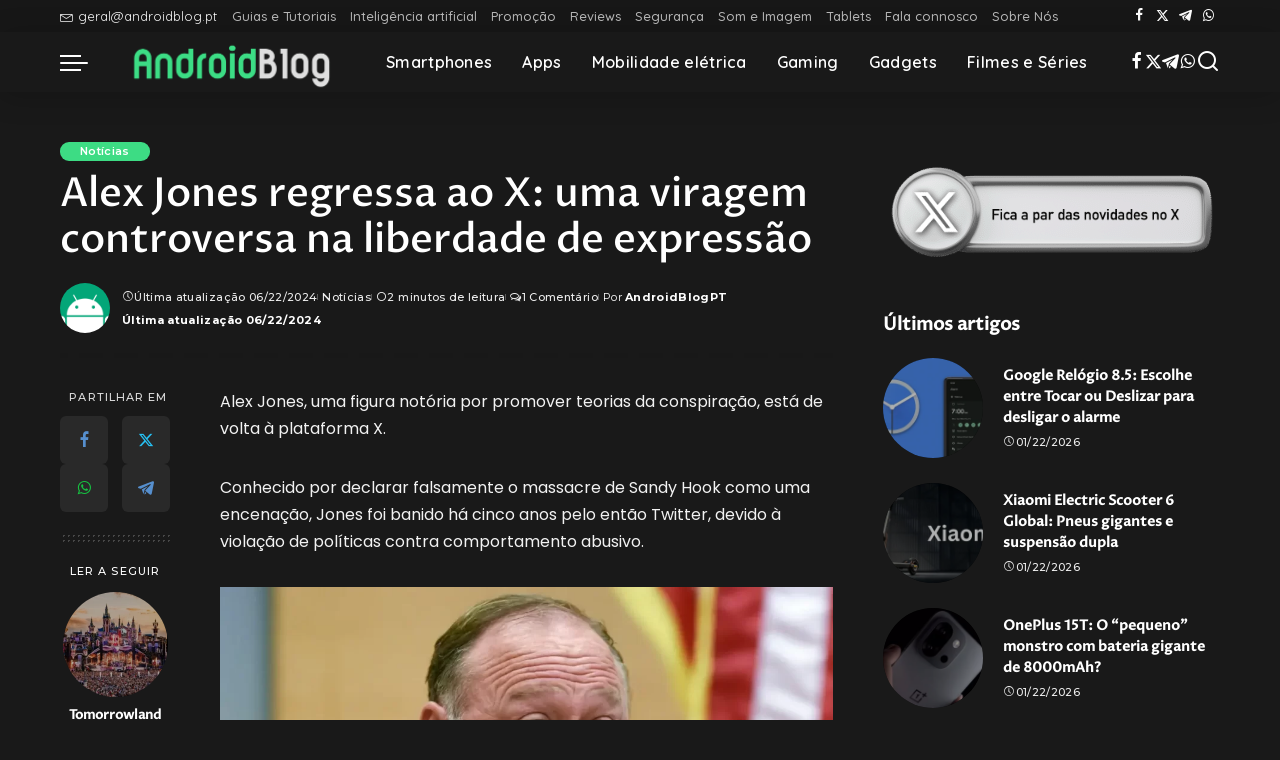

--- FILE ---
content_type: text/html; charset=UTF-8
request_url: https://androidblog.pt/alex-jones-regressa-ao-x-uma-viragem-controversa-na-liberdade-de-expressao/
body_size: 35260
content:
<!DOCTYPE html>
<html lang="pt-PT">
<head><meta charset="UTF-8"><script>if(navigator.userAgent.match(/MSIE|Internet Explorer/i)||navigator.userAgent.match(/Trident\/7\..*?rv:11/i)){var href=document.location.href;if(!href.match(/[?&]nowprocket/)){if(href.indexOf("?")==-1){if(href.indexOf("#")==-1){document.location.href=href+"?nowprocket=1"}else{document.location.href=href.replace("#","?nowprocket=1#")}}else{if(href.indexOf("#")==-1){document.location.href=href+"&nowprocket=1"}else{document.location.href=href.replace("#","&nowprocket=1#")}}}}</script><script>(()=>{class RocketLazyLoadScripts{constructor(){this.v="2.0.4",this.userEvents=["keydown","keyup","mousedown","mouseup","mousemove","mouseover","mouseout","touchmove","touchstart","touchend","touchcancel","wheel","click","dblclick","input"],this.attributeEvents=["onblur","onclick","oncontextmenu","ondblclick","onfocus","onmousedown","onmouseenter","onmouseleave","onmousemove","onmouseout","onmouseover","onmouseup","onmousewheel","onscroll","onsubmit"]}async t(){this.i(),this.o(),/iP(ad|hone)/.test(navigator.userAgent)&&this.h(),this.u(),this.l(this),this.m(),this.k(this),this.p(this),this._(),await Promise.all([this.R(),this.L()]),this.lastBreath=Date.now(),this.S(this),this.P(),this.D(),this.O(),this.M(),await this.C(this.delayedScripts.normal),await this.C(this.delayedScripts.defer),await this.C(this.delayedScripts.async),await this.T(),await this.F(),await this.j(),await this.A(),window.dispatchEvent(new Event("rocket-allScriptsLoaded")),this.everythingLoaded=!0,this.lastTouchEnd&&await new Promise(t=>setTimeout(t,500-Date.now()+this.lastTouchEnd)),this.I(),this.H(),this.U(),this.W()}i(){this.CSPIssue=sessionStorage.getItem("rocketCSPIssue"),document.addEventListener("securitypolicyviolation",t=>{this.CSPIssue||"script-src-elem"!==t.violatedDirective||"data"!==t.blockedURI||(this.CSPIssue=!0,sessionStorage.setItem("rocketCSPIssue",!0))},{isRocket:!0})}o(){window.addEventListener("pageshow",t=>{this.persisted=t.persisted,this.realWindowLoadedFired=!0},{isRocket:!0}),window.addEventListener("pagehide",()=>{this.onFirstUserAction=null},{isRocket:!0})}h(){let t;function e(e){t=e}window.addEventListener("touchstart",e,{isRocket:!0}),window.addEventListener("touchend",function i(o){o.changedTouches[0]&&t.changedTouches[0]&&Math.abs(o.changedTouches[0].pageX-t.changedTouches[0].pageX)<10&&Math.abs(o.changedTouches[0].pageY-t.changedTouches[0].pageY)<10&&o.timeStamp-t.timeStamp<200&&(window.removeEventListener("touchstart",e,{isRocket:!0}),window.removeEventListener("touchend",i,{isRocket:!0}),"INPUT"===o.target.tagName&&"text"===o.target.type||(o.target.dispatchEvent(new TouchEvent("touchend",{target:o.target,bubbles:!0})),o.target.dispatchEvent(new MouseEvent("mouseover",{target:o.target,bubbles:!0})),o.target.dispatchEvent(new PointerEvent("click",{target:o.target,bubbles:!0,cancelable:!0,detail:1,clientX:o.changedTouches[0].clientX,clientY:o.changedTouches[0].clientY})),event.preventDefault()))},{isRocket:!0})}q(t){this.userActionTriggered||("mousemove"!==t.type||this.firstMousemoveIgnored?"keyup"===t.type||"mouseover"===t.type||"mouseout"===t.type||(this.userActionTriggered=!0,this.onFirstUserAction&&this.onFirstUserAction()):this.firstMousemoveIgnored=!0),"click"===t.type&&t.preventDefault(),t.stopPropagation(),t.stopImmediatePropagation(),"touchstart"===this.lastEvent&&"touchend"===t.type&&(this.lastTouchEnd=Date.now()),"click"===t.type&&(this.lastTouchEnd=0),this.lastEvent=t.type,t.composedPath&&t.composedPath()[0].getRootNode()instanceof ShadowRoot&&(t.rocketTarget=t.composedPath()[0]),this.savedUserEvents.push(t)}u(){this.savedUserEvents=[],this.userEventHandler=this.q.bind(this),this.userEvents.forEach(t=>window.addEventListener(t,this.userEventHandler,{passive:!1,isRocket:!0})),document.addEventListener("visibilitychange",this.userEventHandler,{isRocket:!0})}U(){this.userEvents.forEach(t=>window.removeEventListener(t,this.userEventHandler,{passive:!1,isRocket:!0})),document.removeEventListener("visibilitychange",this.userEventHandler,{isRocket:!0}),this.savedUserEvents.forEach(t=>{(t.rocketTarget||t.target).dispatchEvent(new window[t.constructor.name](t.type,t))})}m(){const t="return false",e=Array.from(this.attributeEvents,t=>"data-rocket-"+t),i="["+this.attributeEvents.join("],[")+"]",o="[data-rocket-"+this.attributeEvents.join("],[data-rocket-")+"]",s=(e,i,o)=>{o&&o!==t&&(e.setAttribute("data-rocket-"+i,o),e["rocket"+i]=new Function("event",o),e.setAttribute(i,t))};new MutationObserver(t=>{for(const n of t)"attributes"===n.type&&(n.attributeName.startsWith("data-rocket-")||this.everythingLoaded?n.attributeName.startsWith("data-rocket-")&&this.everythingLoaded&&this.N(n.target,n.attributeName.substring(12)):s(n.target,n.attributeName,n.target.getAttribute(n.attributeName))),"childList"===n.type&&n.addedNodes.forEach(t=>{if(t.nodeType===Node.ELEMENT_NODE)if(this.everythingLoaded)for(const i of[t,...t.querySelectorAll(o)])for(const t of i.getAttributeNames())e.includes(t)&&this.N(i,t.substring(12));else for(const e of[t,...t.querySelectorAll(i)])for(const t of e.getAttributeNames())this.attributeEvents.includes(t)&&s(e,t,e.getAttribute(t))})}).observe(document,{subtree:!0,childList:!0,attributeFilter:[...this.attributeEvents,...e]})}I(){this.attributeEvents.forEach(t=>{document.querySelectorAll("[data-rocket-"+t+"]").forEach(e=>{this.N(e,t)})})}N(t,e){const i=t.getAttribute("data-rocket-"+e);i&&(t.setAttribute(e,i),t.removeAttribute("data-rocket-"+e))}k(t){Object.defineProperty(HTMLElement.prototype,"onclick",{get(){return this.rocketonclick||null},set(e){this.rocketonclick=e,this.setAttribute(t.everythingLoaded?"onclick":"data-rocket-onclick","this.rocketonclick(event)")}})}S(t){function e(e,i){let o=e[i];e[i]=null,Object.defineProperty(e,i,{get:()=>o,set(s){t.everythingLoaded?o=s:e["rocket"+i]=o=s}})}e(document,"onreadystatechange"),e(window,"onload"),e(window,"onpageshow");try{Object.defineProperty(document,"readyState",{get:()=>t.rocketReadyState,set(e){t.rocketReadyState=e},configurable:!0}),document.readyState="loading"}catch(t){console.log("WPRocket DJE readyState conflict, bypassing")}}l(t){this.originalAddEventListener=EventTarget.prototype.addEventListener,this.originalRemoveEventListener=EventTarget.prototype.removeEventListener,this.savedEventListeners=[],EventTarget.prototype.addEventListener=function(e,i,o){o&&o.isRocket||!t.B(e,this)&&!t.userEvents.includes(e)||t.B(e,this)&&!t.userActionTriggered||e.startsWith("rocket-")||t.everythingLoaded?t.originalAddEventListener.call(this,e,i,o):(t.savedEventListeners.push({target:this,remove:!1,type:e,func:i,options:o}),"mouseenter"!==e&&"mouseleave"!==e||t.originalAddEventListener.call(this,e,t.savedUserEvents.push,o))},EventTarget.prototype.removeEventListener=function(e,i,o){o&&o.isRocket||!t.B(e,this)&&!t.userEvents.includes(e)||t.B(e,this)&&!t.userActionTriggered||e.startsWith("rocket-")||t.everythingLoaded?t.originalRemoveEventListener.call(this,e,i,o):t.savedEventListeners.push({target:this,remove:!0,type:e,func:i,options:o})}}J(t,e){this.savedEventListeners=this.savedEventListeners.filter(i=>{let o=i.type,s=i.target||window;return e!==o||t!==s||(this.B(o,s)&&(i.type="rocket-"+o),this.$(i),!1)})}H(){EventTarget.prototype.addEventListener=this.originalAddEventListener,EventTarget.prototype.removeEventListener=this.originalRemoveEventListener,this.savedEventListeners.forEach(t=>this.$(t))}$(t){t.remove?this.originalRemoveEventListener.call(t.target,t.type,t.func,t.options):this.originalAddEventListener.call(t.target,t.type,t.func,t.options)}p(t){let e;function i(e){return t.everythingLoaded?e:e.split(" ").map(t=>"load"===t||t.startsWith("load.")?"rocket-jquery-load":t).join(" ")}function o(o){function s(e){const s=o.fn[e];o.fn[e]=o.fn.init.prototype[e]=function(){return this[0]===window&&t.userActionTriggered&&("string"==typeof arguments[0]||arguments[0]instanceof String?arguments[0]=i(arguments[0]):"object"==typeof arguments[0]&&Object.keys(arguments[0]).forEach(t=>{const e=arguments[0][t];delete arguments[0][t],arguments[0][i(t)]=e})),s.apply(this,arguments),this}}if(o&&o.fn&&!t.allJQueries.includes(o)){const e={DOMContentLoaded:[],"rocket-DOMContentLoaded":[]};for(const t in e)document.addEventListener(t,()=>{e[t].forEach(t=>t())},{isRocket:!0});o.fn.ready=o.fn.init.prototype.ready=function(i){function s(){parseInt(o.fn.jquery)>2?setTimeout(()=>i.bind(document)(o)):i.bind(document)(o)}return"function"==typeof i&&(t.realDomReadyFired?!t.userActionTriggered||t.fauxDomReadyFired?s():e["rocket-DOMContentLoaded"].push(s):e.DOMContentLoaded.push(s)),o([])},s("on"),s("one"),s("off"),t.allJQueries.push(o)}e=o}t.allJQueries=[],o(window.jQuery),Object.defineProperty(window,"jQuery",{get:()=>e,set(t){o(t)}})}P(){const t=new Map;document.write=document.writeln=function(e){const i=document.currentScript,o=document.createRange(),s=i.parentElement;let n=t.get(i);void 0===n&&(n=i.nextSibling,t.set(i,n));const c=document.createDocumentFragment();o.setStart(c,0),c.appendChild(o.createContextualFragment(e)),s.insertBefore(c,n)}}async R(){return new Promise(t=>{this.userActionTriggered?t():this.onFirstUserAction=t})}async L(){return new Promise(t=>{document.addEventListener("DOMContentLoaded",()=>{this.realDomReadyFired=!0,t()},{isRocket:!0})})}async j(){return this.realWindowLoadedFired?Promise.resolve():new Promise(t=>{window.addEventListener("load",t,{isRocket:!0})})}M(){this.pendingScripts=[];this.scriptsMutationObserver=new MutationObserver(t=>{for(const e of t)e.addedNodes.forEach(t=>{"SCRIPT"!==t.tagName||t.noModule||t.isWPRocket||this.pendingScripts.push({script:t,promise:new Promise(e=>{const i=()=>{const i=this.pendingScripts.findIndex(e=>e.script===t);i>=0&&this.pendingScripts.splice(i,1),e()};t.addEventListener("load",i,{isRocket:!0}),t.addEventListener("error",i,{isRocket:!0}),setTimeout(i,1e3)})})})}),this.scriptsMutationObserver.observe(document,{childList:!0,subtree:!0})}async F(){await this.X(),this.pendingScripts.length?(await this.pendingScripts[0].promise,await this.F()):this.scriptsMutationObserver.disconnect()}D(){this.delayedScripts={normal:[],async:[],defer:[]},document.querySelectorAll("script[type$=rocketlazyloadscript]").forEach(t=>{t.hasAttribute("data-rocket-src")?t.hasAttribute("async")&&!1!==t.async?this.delayedScripts.async.push(t):t.hasAttribute("defer")&&!1!==t.defer||"module"===t.getAttribute("data-rocket-type")?this.delayedScripts.defer.push(t):this.delayedScripts.normal.push(t):this.delayedScripts.normal.push(t)})}async _(){await this.L();let t=[];document.querySelectorAll("script[type$=rocketlazyloadscript][data-rocket-src]").forEach(e=>{let i=e.getAttribute("data-rocket-src");if(i&&!i.startsWith("data:")){i.startsWith("//")&&(i=location.protocol+i);try{const o=new URL(i).origin;o!==location.origin&&t.push({src:o,crossOrigin:e.crossOrigin||"module"===e.getAttribute("data-rocket-type")})}catch(t){}}}),t=[...new Map(t.map(t=>[JSON.stringify(t),t])).values()],this.Y(t,"preconnect")}async G(t){if(await this.K(),!0!==t.noModule||!("noModule"in HTMLScriptElement.prototype))return new Promise(e=>{let i;function o(){(i||t).setAttribute("data-rocket-status","executed"),e()}try{if(navigator.userAgent.includes("Firefox/")||""===navigator.vendor||this.CSPIssue)i=document.createElement("script"),[...t.attributes].forEach(t=>{let e=t.nodeName;"type"!==e&&("data-rocket-type"===e&&(e="type"),"data-rocket-src"===e&&(e="src"),i.setAttribute(e,t.nodeValue))}),t.text&&(i.text=t.text),t.nonce&&(i.nonce=t.nonce),i.hasAttribute("src")?(i.addEventListener("load",o,{isRocket:!0}),i.addEventListener("error",()=>{i.setAttribute("data-rocket-status","failed-network"),e()},{isRocket:!0}),setTimeout(()=>{i.isConnected||e()},1)):(i.text=t.text,o()),i.isWPRocket=!0,t.parentNode.replaceChild(i,t);else{const i=t.getAttribute("data-rocket-type"),s=t.getAttribute("data-rocket-src");i?(t.type=i,t.removeAttribute("data-rocket-type")):t.removeAttribute("type"),t.addEventListener("load",o,{isRocket:!0}),t.addEventListener("error",i=>{this.CSPIssue&&i.target.src.startsWith("data:")?(console.log("WPRocket: CSP fallback activated"),t.removeAttribute("src"),this.G(t).then(e)):(t.setAttribute("data-rocket-status","failed-network"),e())},{isRocket:!0}),s?(t.fetchPriority="high",t.removeAttribute("data-rocket-src"),t.src=s):t.src="data:text/javascript;base64,"+window.btoa(unescape(encodeURIComponent(t.text)))}}catch(i){t.setAttribute("data-rocket-status","failed-transform"),e()}});t.setAttribute("data-rocket-status","skipped")}async C(t){const e=t.shift();return e?(e.isConnected&&await this.G(e),this.C(t)):Promise.resolve()}O(){this.Y([...this.delayedScripts.normal,...this.delayedScripts.defer,...this.delayedScripts.async],"preload")}Y(t,e){this.trash=this.trash||[];let i=!0;var o=document.createDocumentFragment();t.forEach(t=>{const s=t.getAttribute&&t.getAttribute("data-rocket-src")||t.src;if(s&&!s.startsWith("data:")){const n=document.createElement("link");n.href=s,n.rel=e,"preconnect"!==e&&(n.as="script",n.fetchPriority=i?"high":"low"),t.getAttribute&&"module"===t.getAttribute("data-rocket-type")&&(n.crossOrigin=!0),t.crossOrigin&&(n.crossOrigin=t.crossOrigin),t.integrity&&(n.integrity=t.integrity),t.nonce&&(n.nonce=t.nonce),o.appendChild(n),this.trash.push(n),i=!1}}),document.head.appendChild(o)}W(){this.trash.forEach(t=>t.remove())}async T(){try{document.readyState="interactive"}catch(t){}this.fauxDomReadyFired=!0;try{await this.K(),this.J(document,"readystatechange"),document.dispatchEvent(new Event("rocket-readystatechange")),await this.K(),document.rocketonreadystatechange&&document.rocketonreadystatechange(),await this.K(),this.J(document,"DOMContentLoaded"),document.dispatchEvent(new Event("rocket-DOMContentLoaded")),await this.K(),this.J(window,"DOMContentLoaded"),window.dispatchEvent(new Event("rocket-DOMContentLoaded"))}catch(t){console.error(t)}}async A(){try{document.readyState="complete"}catch(t){}try{await this.K(),this.J(document,"readystatechange"),document.dispatchEvent(new Event("rocket-readystatechange")),await this.K(),document.rocketonreadystatechange&&document.rocketonreadystatechange(),await this.K(),this.J(window,"load"),window.dispatchEvent(new Event("rocket-load")),await this.K(),window.rocketonload&&window.rocketonload(),await this.K(),this.allJQueries.forEach(t=>t(window).trigger("rocket-jquery-load")),await this.K(),this.J(window,"pageshow");const t=new Event("rocket-pageshow");t.persisted=this.persisted,window.dispatchEvent(t),await this.K(),window.rocketonpageshow&&window.rocketonpageshow({persisted:this.persisted})}catch(t){console.error(t)}}async K(){Date.now()-this.lastBreath>45&&(await this.X(),this.lastBreath=Date.now())}async X(){return document.hidden?new Promise(t=>setTimeout(t)):new Promise(t=>requestAnimationFrame(t))}B(t,e){return e===document&&"readystatechange"===t||(e===document&&"DOMContentLoaded"===t||(e===window&&"DOMContentLoaded"===t||(e===window&&"load"===t||e===window&&"pageshow"===t)))}static run(){(new RocketLazyLoadScripts).t()}}RocketLazyLoadScripts.run()})();</script>
	<!-- Bidvertiser2096019 -->
    
    <meta http-equiv="X-UA-Compatible" content="IE=edge">
    <meta name="viewport" content="width=device-width, initial-scale=1">
    <link rel="profile" href="https://gmpg.org/xfn/11">
	<title>Alex Jones regressa ao X: uma viragem controversa na liberdade de expressão</title>
<link data-rocket-preload as="style" href="https://fonts.googleapis.com/css?family=Proza%20Libre%3A500%2C%7CPoppins%3A400%2C400i%2C700%2C700i%7CQuicksand%3A400%2C500%2C600%2C700%7CMontserrat%3A400%2C500%2C600%2C700&#038;display=swap" rel="preload">
<link href="https://fonts.googleapis.com/css?family=Proza%20Libre%3A500%2C%7CPoppins%3A400%2C400i%2C700%2C700i%7CQuicksand%3A400%2C500%2C600%2C700%7CMontserrat%3A400%2C500%2C600%2C700&#038;display=swap" media="print" onload="this.media=&#039;all&#039;" rel="stylesheet">
<noscript data-wpr-hosted-gf-parameters=""><link rel="stylesheet" href="https://fonts.googleapis.com/css?family=Proza%20Libre%3A500%2C%7CPoppins%3A400%2C400i%2C700%2C700i%7CQuicksand%3A400%2C500%2C600%2C700%7CMontserrat%3A400%2C500%2C600%2C700&#038;display=swap"></noscript>
			<link rel="preconnect" href="https://fonts.gstatic.com" crossorigin><noscript></noscript><link rel="apple-touch-icon" href="https://androidblog.pt/wp-content/uploads/2023/08/cropped-AndroidBlog-Icon.png"/>
					<meta name="msapplication-TileColor" content="#ffffff">
			<meta name="msapplication-TileImage" content="https://androidblog.pt/wp-content/uploads/2023/08/cropped-AndroidBlog-Icon.png"/>
		<meta name="description" content="Alex Jones está de volta ao X após votação pública. Descobre como esta decisão de Elon Musk está a agitar o debate sobre liberdade de expressão.">
<meta property="article:published_time" content="2023-12-10T20:00:00+00:00">
<meta property="article:modified_time" content="2024-06-22T14:50:39+01:00">
<meta property="og:updated_time" content="2024-06-22T14:50:39+01:00">
<meta name="thumbnail" content="https://androidblog.pt/wp-content/uploads/2023/12/Alex-Jones-X-150x150.webp">
<meta name="robots" content="index, follow, max-snippet:-1, max-image-preview:large, max-video-preview:-1">
<link rel="canonical" href="https://androidblog.pt/alex-jones-regressa-ao-x-uma-viragem-controversa-na-liberdade-de-expressao/">
<meta property="og:url" content="https://androidblog.pt/alex-jones-regressa-ao-x-uma-viragem-controversa-na-liberdade-de-expressao/">
<meta property="og:site_name" content="AndroidBlog">
<meta property="og:locale" content="pt_PT">
<meta property="og:type" content="article">
<meta property="article:author" content="https://www.facebook.com/profile.php?id=61553922764513">
<meta property="article:publisher" content="https://www.facebook.com/profile.php?id=61553922764513">
<meta property="article:section" content="Notícias">
<meta property="og:title" content="Alex Jones regressa ao X: uma viragem controversa na liberdade de expressão">
<meta property="og:description" content="Alex Jones está de volta ao X após votação pública. Descobre como esta decisão de Elon Musk está a agitar o debate sobre liberdade de expressão.">
<meta property="og:image" content="https://androidblog.pt/wp-content/uploads/2023/12/Alex-Jones-X.webp">
<meta property="og:image:secure_url" content="https://androidblog.pt/wp-content/uploads/2023/12/Alex-Jones-X.webp">
<meta property="og:image:width" content="1200">
<meta property="og:image:height" content="700">
<meta property="og:image:alt" content="Alex Jones X">
<meta name="twitter:card" content="summary">
<meta name="twitter:site" content="https://x.com/androidblog_PT">
<meta name="twitter:creator" content="https://x.com/androidblog_PT">
<meta name="twitter:title" content="Alex Jones regressa ao X: uma viragem controversa na liberdade de expressão">
<meta name="twitter:description" content="Alex Jones está de volta ao X após votação pública. Descobre como esta decisão de Elon Musk está a agitar o debate sobre liberdade de expressão.">
<meta name="twitter:image" content="https://androidblog.pt/wp-content/uploads/2023/12/Alex-Jones-X.webp">
<link href='https://fonts.gstatic.com' crossorigin rel='preconnect' />
<link rel="alternate" type="application/rss+xml" title="AndroidBlog &raquo; Feed" href="https://androidblog.pt/feed/" />
<link rel="alternate" type="application/rss+xml" title="AndroidBlog &raquo; Feed de comentários" href="https://androidblog.pt/comments/feed/" />
<link rel="alternate" type="application/rss+xml" title="Feed de comentários de AndroidBlog &raquo; Alex Jones regressa ao X: uma viragem controversa na liberdade de expressão" href="https://androidblog.pt/alex-jones-regressa-ao-x-uma-viragem-controversa-na-liberdade-de-expressao/feed/" />
<link rel="alternate" title="oEmbed (JSON)" type="application/json+oembed" href="https://androidblog.pt/wp-json/oembed/1.0/embed?url=https%3A%2F%2Fandroidblog.pt%2Falex-jones-regressa-ao-x-uma-viragem-controversa-na-liberdade-de-expressao%2F" />
<link rel="alternate" title="oEmbed (XML)" type="text/xml+oembed" href="https://androidblog.pt/wp-json/oembed/1.0/embed?url=https%3A%2F%2Fandroidblog.pt%2Falex-jones-regressa-ao-x-uma-viragem-controversa-na-liberdade-de-expressao%2F&#038;format=xml" />
			<link rel="pingback" href="https://androidblog.pt/xmlrpc.php"/>
		<style id='wp-img-auto-sizes-contain-inline-css'>
img:is([sizes=auto i],[sizes^="auto," i]){contain-intrinsic-size:3000px 1500px}
/*# sourceURL=wp-img-auto-sizes-contain-inline-css */
</style>
<style id='wp-emoji-styles-inline-css'>

	img.wp-smiley, img.emoji {
		display: inline !important;
		border: none !important;
		box-shadow: none !important;
		height: 1em !important;
		width: 1em !important;
		margin: 0 0.07em !important;
		vertical-align: -0.1em !important;
		background: none !important;
		padding: 0 !important;
	}
/*# sourceURL=wp-emoji-styles-inline-css */
</style>
<style id='wp-block-library-inline-css'>
:root{--wp-block-synced-color:#7a00df;--wp-block-synced-color--rgb:122,0,223;--wp-bound-block-color:var(--wp-block-synced-color);--wp-editor-canvas-background:#ddd;--wp-admin-theme-color:#007cba;--wp-admin-theme-color--rgb:0,124,186;--wp-admin-theme-color-darker-10:#006ba1;--wp-admin-theme-color-darker-10--rgb:0,107,160.5;--wp-admin-theme-color-darker-20:#005a87;--wp-admin-theme-color-darker-20--rgb:0,90,135;--wp-admin-border-width-focus:2px}@media (min-resolution:192dpi){:root{--wp-admin-border-width-focus:1.5px}}.wp-element-button{cursor:pointer}:root .has-very-light-gray-background-color{background-color:#eee}:root .has-very-dark-gray-background-color{background-color:#313131}:root .has-very-light-gray-color{color:#eee}:root .has-very-dark-gray-color{color:#313131}:root .has-vivid-green-cyan-to-vivid-cyan-blue-gradient-background{background:linear-gradient(135deg,#00d084,#0693e3)}:root .has-purple-crush-gradient-background{background:linear-gradient(135deg,#34e2e4,#4721fb 50%,#ab1dfe)}:root .has-hazy-dawn-gradient-background{background:linear-gradient(135deg,#faaca8,#dad0ec)}:root .has-subdued-olive-gradient-background{background:linear-gradient(135deg,#fafae1,#67a671)}:root .has-atomic-cream-gradient-background{background:linear-gradient(135deg,#fdd79a,#004a59)}:root .has-nightshade-gradient-background{background:linear-gradient(135deg,#330968,#31cdcf)}:root .has-midnight-gradient-background{background:linear-gradient(135deg,#020381,#2874fc)}:root{--wp--preset--font-size--normal:16px;--wp--preset--font-size--huge:42px}.has-regular-font-size{font-size:1em}.has-larger-font-size{font-size:2.625em}.has-normal-font-size{font-size:var(--wp--preset--font-size--normal)}.has-huge-font-size{font-size:var(--wp--preset--font-size--huge)}:root .has-text-align-center{text-align:center}:root .has-text-align-left{text-align:left}:root .has-text-align-right{text-align:right}.has-fit-text{white-space:nowrap!important}#end-resizable-editor-section{display:none}.aligncenter{clear:both}.items-justified-left{justify-content:flex-start}.items-justified-center{justify-content:center}.items-justified-right{justify-content:flex-end}.items-justified-space-between{justify-content:space-between}.screen-reader-text{word-wrap:normal!important;border:0;clip-path:inset(50%);height:1px;margin:-1px;overflow:hidden;padding:0;position:absolute;width:1px}.screen-reader-text:focus{background-color:#ddd;clip-path:none;color:#444;display:block;font-size:1em;height:auto;left:5px;line-height:normal;padding:15px 23px 14px;text-decoration:none;top:5px;width:auto;z-index:100000}html :where(.has-border-color){border-style:solid}html :where([style*=border-top-color]){border-top-style:solid}html :where([style*=border-right-color]){border-right-style:solid}html :where([style*=border-bottom-color]){border-bottom-style:solid}html :where([style*=border-left-color]){border-left-style:solid}html :where([style*=border-width]){border-style:solid}html :where([style*=border-top-width]){border-top-style:solid}html :where([style*=border-right-width]){border-right-style:solid}html :where([style*=border-bottom-width]){border-bottom-style:solid}html :where([style*=border-left-width]){border-left-style:solid}html :where(img[class*=wp-image-]){height:auto;max-width:100%}:where(figure){margin:0 0 1em}html :where(.is-position-sticky){--wp-admin--admin-bar--position-offset:var(--wp-admin--admin-bar--height,0px)}@media screen and (max-width:600px){html :where(.is-position-sticky){--wp-admin--admin-bar--position-offset:0px}}

/*# sourceURL=wp-block-library-inline-css */
</style><style id='wp-block-heading-inline-css'>
h1:where(.wp-block-heading).has-background,h2:where(.wp-block-heading).has-background,h3:where(.wp-block-heading).has-background,h4:where(.wp-block-heading).has-background,h5:where(.wp-block-heading).has-background,h6:where(.wp-block-heading).has-background{padding:1.25em 2.375em}h1.has-text-align-left[style*=writing-mode]:where([style*=vertical-lr]),h1.has-text-align-right[style*=writing-mode]:where([style*=vertical-rl]),h2.has-text-align-left[style*=writing-mode]:where([style*=vertical-lr]),h2.has-text-align-right[style*=writing-mode]:where([style*=vertical-rl]),h3.has-text-align-left[style*=writing-mode]:where([style*=vertical-lr]),h3.has-text-align-right[style*=writing-mode]:where([style*=vertical-rl]),h4.has-text-align-left[style*=writing-mode]:where([style*=vertical-lr]),h4.has-text-align-right[style*=writing-mode]:where([style*=vertical-rl]),h5.has-text-align-left[style*=writing-mode]:where([style*=vertical-lr]),h5.has-text-align-right[style*=writing-mode]:where([style*=vertical-rl]),h6.has-text-align-left[style*=writing-mode]:where([style*=vertical-lr]),h6.has-text-align-right[style*=writing-mode]:where([style*=vertical-rl]){rotate:180deg}
/*# sourceURL=https://androidblog.pt/wp-content/plugins/gutenberg/build/styles/block-library/heading/style.min.css */
</style>
<style id='wp-block-image-inline-css'>
.wp-block-image>a,.wp-block-image>figure>a{display:inline-block}.wp-block-image img{box-sizing:border-box;height:auto;max-width:100%;vertical-align:bottom}@media not (prefers-reduced-motion){.wp-block-image img.hide{visibility:hidden}.wp-block-image img.show{animation:show-content-image .4s}}.wp-block-image[style*=border-radius] img,.wp-block-image[style*=border-radius]>a{border-radius:inherit}.wp-block-image.has-custom-border img{box-sizing:border-box}.wp-block-image.aligncenter{text-align:center}.wp-block-image.alignfull>a,.wp-block-image.alignwide>a{width:100%}.wp-block-image.alignfull img,.wp-block-image.alignwide img{height:auto;width:100%}.wp-block-image .aligncenter,.wp-block-image .alignleft,.wp-block-image .alignright,.wp-block-image.aligncenter,.wp-block-image.alignleft,.wp-block-image.alignright{display:table}.wp-block-image .aligncenter>figcaption,.wp-block-image .alignleft>figcaption,.wp-block-image .alignright>figcaption,.wp-block-image.aligncenter>figcaption,.wp-block-image.alignleft>figcaption,.wp-block-image.alignright>figcaption{caption-side:bottom;display:table-caption}.wp-block-image .alignleft{float:left;margin:.5em 1em .5em 0}.wp-block-image .alignright{float:right;margin:.5em 0 .5em 1em}.wp-block-image .aligncenter{margin-left:auto;margin-right:auto}.wp-block-image :where(figcaption){margin-bottom:1em;margin-top:.5em}.wp-block-image.is-style-circle-mask img{border-radius:9999px}@supports ((-webkit-mask-image:none) or (mask-image:none)) or (-webkit-mask-image:none){.wp-block-image.is-style-circle-mask img{border-radius:0;-webkit-mask-image:url('data:image/svg+xml;utf8,<svg viewBox="0 0 100 100" xmlns="http://www.w3.org/2000/svg"><circle cx="50" cy="50" r="50"/></svg>');mask-image:url('data:image/svg+xml;utf8,<svg viewBox="0 0 100 100" xmlns="http://www.w3.org/2000/svg"><circle cx="50" cy="50" r="50"/></svg>');mask-mode:alpha;-webkit-mask-position:center;mask-position:center;-webkit-mask-repeat:no-repeat;mask-repeat:no-repeat;-webkit-mask-size:contain;mask-size:contain}}:root :where(.wp-block-image.is-style-rounded img,.wp-block-image .is-style-rounded img){border-radius:9999px}.wp-block-image figure{margin:0}.wp-lightbox-container{display:flex;flex-direction:column;position:relative}.wp-lightbox-container img{cursor:zoom-in}.wp-lightbox-container img:hover+button{opacity:1}.wp-lightbox-container button{align-items:center;backdrop-filter:blur(16px) saturate(180%);background-color:#5a5a5a40;border:none;border-radius:4px;cursor:zoom-in;display:flex;height:20px;justify-content:center;opacity:0;padding:0;position:absolute;right:16px;text-align:center;top:16px;width:20px;z-index:100}@media not (prefers-reduced-motion){.wp-lightbox-container button{transition:opacity .2s ease}}.wp-lightbox-container button:focus-visible{outline:3px auto #5a5a5a40;outline:3px auto -webkit-focus-ring-color;outline-offset:3px}.wp-lightbox-container button:hover{cursor:pointer;opacity:1}.wp-lightbox-container button:focus{opacity:1}.wp-lightbox-container button:focus,.wp-lightbox-container button:hover,.wp-lightbox-container button:not(:hover):not(:active):not(.has-background){background-color:#5a5a5a40;border:none}.wp-lightbox-overlay{box-sizing:border-box;cursor:zoom-out;height:100vh;left:0;overflow:hidden;position:fixed;top:0;visibility:hidden;width:100%;z-index:100000}.wp-lightbox-overlay .close-button{align-items:center;cursor:pointer;display:flex;justify-content:center;min-height:40px;min-width:40px;padding:0;position:absolute;right:calc(env(safe-area-inset-right) + 16px);top:calc(env(safe-area-inset-top) + 16px);z-index:5000000}.wp-lightbox-overlay .close-button:focus,.wp-lightbox-overlay .close-button:hover,.wp-lightbox-overlay .close-button:not(:hover):not(:active):not(.has-background){background:none;border:none}.wp-lightbox-overlay .lightbox-image-container{height:var(--wp--lightbox-container-height);left:50%;overflow:hidden;position:absolute;top:50%;transform:translate(-50%,-50%);transform-origin:top left;width:var(--wp--lightbox-container-width);z-index:9999999999}.wp-lightbox-overlay .wp-block-image{align-items:center;box-sizing:border-box;display:flex;height:100%;justify-content:center;margin:0;position:relative;transform-origin:0 0;width:100%;z-index:3000000}.wp-lightbox-overlay .wp-block-image img{height:var(--wp--lightbox-image-height);min-height:var(--wp--lightbox-image-height);min-width:var(--wp--lightbox-image-width);width:var(--wp--lightbox-image-width)}.wp-lightbox-overlay .wp-block-image figcaption{display:none}.wp-lightbox-overlay button{background:none;border:none}.wp-lightbox-overlay .scrim{background-color:#fff;height:100%;opacity:.9;position:absolute;width:100%;z-index:2000000}.wp-lightbox-overlay.active{visibility:visible}@media not (prefers-reduced-motion){.wp-lightbox-overlay.active{animation:turn-on-visibility .25s both}.wp-lightbox-overlay.active img{animation:turn-on-visibility .35s both}.wp-lightbox-overlay.show-closing-animation:not(.active){animation:turn-off-visibility .35s both}.wp-lightbox-overlay.show-closing-animation:not(.active) img{animation:turn-off-visibility .25s both}.wp-lightbox-overlay.zoom.active{animation:none;opacity:1;visibility:visible}.wp-lightbox-overlay.zoom.active .lightbox-image-container{animation:lightbox-zoom-in .4s}.wp-lightbox-overlay.zoom.active .lightbox-image-container img{animation:none}.wp-lightbox-overlay.zoom.active .scrim{animation:turn-on-visibility .4s forwards}.wp-lightbox-overlay.zoom.show-closing-animation:not(.active){animation:none}.wp-lightbox-overlay.zoom.show-closing-animation:not(.active) .lightbox-image-container{animation:lightbox-zoom-out .4s}.wp-lightbox-overlay.zoom.show-closing-animation:not(.active) .lightbox-image-container img{animation:none}.wp-lightbox-overlay.zoom.show-closing-animation:not(.active) .scrim{animation:turn-off-visibility .4s forwards}}@keyframes show-content-image{0%{visibility:hidden}99%{visibility:hidden}to{visibility:visible}}@keyframes turn-on-visibility{0%{opacity:0}to{opacity:1}}@keyframes turn-off-visibility{0%{opacity:1;visibility:visible}99%{opacity:0;visibility:visible}to{opacity:0;visibility:hidden}}@keyframes lightbox-zoom-in{0%{transform:translate(calc((-100vw + var(--wp--lightbox-scrollbar-width))/2 + var(--wp--lightbox-initial-left-position)),calc(-50vh + var(--wp--lightbox-initial-top-position))) scale(var(--wp--lightbox-scale))}to{transform:translate(-50%,-50%) scale(1)}}@keyframes lightbox-zoom-out{0%{transform:translate(-50%,-50%) scale(1);visibility:visible}99%{visibility:visible}to{transform:translate(calc((-100vw + var(--wp--lightbox-scrollbar-width))/2 + var(--wp--lightbox-initial-left-position)),calc(-50vh + var(--wp--lightbox-initial-top-position))) scale(var(--wp--lightbox-scale));visibility:hidden}}
/*# sourceURL=https://androidblog.pt/wp-content/plugins/gutenberg/build/styles/block-library/image/style.min.css */
</style>
<style id='wp-block-paragraph-inline-css'>
.is-small-text{font-size:.875em}.is-regular-text{font-size:1em}.is-large-text{font-size:2.25em}.is-larger-text{font-size:3em}.has-drop-cap:not(:focus):first-letter{float:left;font-size:8.4em;font-style:normal;font-weight:100;line-height:.68;margin:.05em .1em 0 0;text-transform:uppercase}body.rtl .has-drop-cap:not(:focus):first-letter{float:none;margin-left:.1em}p.has-drop-cap.has-background{overflow:hidden}:root :where(p.has-background){padding:1.25em 2.375em}:where(p.has-text-color:not(.has-link-color)) a{color:inherit}p.has-text-align-left[style*="writing-mode:vertical-lr"],p.has-text-align-right[style*="writing-mode:vertical-rl"]{rotate:180deg}
/*# sourceURL=https://androidblog.pt/wp-content/plugins/gutenberg/build/styles/block-library/paragraph/style.min.css */
</style>
<style id='global-styles-inline-css'>
:root{--wp--preset--aspect-ratio--square: 1;--wp--preset--aspect-ratio--4-3: 4/3;--wp--preset--aspect-ratio--3-4: 3/4;--wp--preset--aspect-ratio--3-2: 3/2;--wp--preset--aspect-ratio--2-3: 2/3;--wp--preset--aspect-ratio--16-9: 16/9;--wp--preset--aspect-ratio--9-16: 9/16;--wp--preset--color--black: #000000;--wp--preset--color--cyan-bluish-gray: #abb8c3;--wp--preset--color--white: #ffffff;--wp--preset--color--pale-pink: #f78da7;--wp--preset--color--vivid-red: #cf2e2e;--wp--preset--color--luminous-vivid-orange: #ff6900;--wp--preset--color--luminous-vivid-amber: #fcb900;--wp--preset--color--light-green-cyan: #7bdcb5;--wp--preset--color--vivid-green-cyan: #00d084;--wp--preset--color--pale-cyan-blue: #8ed1fc;--wp--preset--color--vivid-cyan-blue: #0693e3;--wp--preset--color--vivid-purple: #9b51e0;--wp--preset--gradient--vivid-cyan-blue-to-vivid-purple: linear-gradient(135deg,rgb(6,147,227) 0%,rgb(155,81,224) 100%);--wp--preset--gradient--light-green-cyan-to-vivid-green-cyan: linear-gradient(135deg,rgb(122,220,180) 0%,rgb(0,208,130) 100%);--wp--preset--gradient--luminous-vivid-amber-to-luminous-vivid-orange: linear-gradient(135deg,rgb(252,185,0) 0%,rgb(255,105,0) 100%);--wp--preset--gradient--luminous-vivid-orange-to-vivid-red: linear-gradient(135deg,rgb(255,105,0) 0%,rgb(207,46,46) 100%);--wp--preset--gradient--very-light-gray-to-cyan-bluish-gray: linear-gradient(135deg,rgb(238,238,238) 0%,rgb(169,184,195) 100%);--wp--preset--gradient--cool-to-warm-spectrum: linear-gradient(135deg,rgb(74,234,220) 0%,rgb(151,120,209) 20%,rgb(207,42,186) 40%,rgb(238,44,130) 60%,rgb(251,105,98) 80%,rgb(254,248,76) 100%);--wp--preset--gradient--blush-light-purple: linear-gradient(135deg,rgb(255,206,236) 0%,rgb(152,150,240) 100%);--wp--preset--gradient--blush-bordeaux: linear-gradient(135deg,rgb(254,205,165) 0%,rgb(254,45,45) 50%,rgb(107,0,62) 100%);--wp--preset--gradient--luminous-dusk: linear-gradient(135deg,rgb(255,203,112) 0%,rgb(199,81,192) 50%,rgb(65,88,208) 100%);--wp--preset--gradient--pale-ocean: linear-gradient(135deg,rgb(255,245,203) 0%,rgb(182,227,212) 50%,rgb(51,167,181) 100%);--wp--preset--gradient--electric-grass: linear-gradient(135deg,rgb(202,248,128) 0%,rgb(113,206,126) 100%);--wp--preset--gradient--midnight: linear-gradient(135deg,rgb(2,3,129) 0%,rgb(40,116,252) 100%);--wp--preset--font-size--small: 13px;--wp--preset--font-size--medium: 20px;--wp--preset--font-size--large: 36px;--wp--preset--font-size--x-large: 42px;--wp--preset--spacing--20: 0.44rem;--wp--preset--spacing--30: 0.67rem;--wp--preset--spacing--40: 1rem;--wp--preset--spacing--50: 1.5rem;--wp--preset--spacing--60: 2.25rem;--wp--preset--spacing--70: 3.38rem;--wp--preset--spacing--80: 5.06rem;--wp--preset--shadow--natural: 6px 6px 9px rgba(0, 0, 0, 0.2);--wp--preset--shadow--deep: 12px 12px 50px rgba(0, 0, 0, 0.4);--wp--preset--shadow--sharp: 6px 6px 0px rgba(0, 0, 0, 0.2);--wp--preset--shadow--outlined: 6px 6px 0px -3px rgb(255, 255, 255), 6px 6px rgb(0, 0, 0);--wp--preset--shadow--crisp: 6px 6px 0px rgb(0, 0, 0);}:where(body) { margin: 0; }:where(.is-layout-flex){gap: 0.5em;}:where(.is-layout-grid){gap: 0.5em;}body .is-layout-flex{display: flex;}.is-layout-flex{flex-wrap: wrap;align-items: center;}.is-layout-flex > :is(*, div){margin: 0;}body .is-layout-grid{display: grid;}.is-layout-grid > :is(*, div){margin: 0;}body{padding-top: 0px;padding-right: 0px;padding-bottom: 0px;padding-left: 0px;}a:where(:not(.wp-element-button)){text-decoration: underline;}:root :where(.wp-element-button, .wp-block-button__link){background-color: #32373c;border-width: 0;color: #fff;font-family: inherit;font-size: inherit;font-style: inherit;font-weight: inherit;letter-spacing: inherit;line-height: inherit;padding-top: calc(0.667em + 2px);padding-right: calc(1.333em + 2px);padding-bottom: calc(0.667em + 2px);padding-left: calc(1.333em + 2px);text-decoration: none;text-transform: inherit;}.has-black-color{color: var(--wp--preset--color--black) !important;}.has-cyan-bluish-gray-color{color: var(--wp--preset--color--cyan-bluish-gray) !important;}.has-white-color{color: var(--wp--preset--color--white) !important;}.has-pale-pink-color{color: var(--wp--preset--color--pale-pink) !important;}.has-vivid-red-color{color: var(--wp--preset--color--vivid-red) !important;}.has-luminous-vivid-orange-color{color: var(--wp--preset--color--luminous-vivid-orange) !important;}.has-luminous-vivid-amber-color{color: var(--wp--preset--color--luminous-vivid-amber) !important;}.has-light-green-cyan-color{color: var(--wp--preset--color--light-green-cyan) !important;}.has-vivid-green-cyan-color{color: var(--wp--preset--color--vivid-green-cyan) !important;}.has-pale-cyan-blue-color{color: var(--wp--preset--color--pale-cyan-blue) !important;}.has-vivid-cyan-blue-color{color: var(--wp--preset--color--vivid-cyan-blue) !important;}.has-vivid-purple-color{color: var(--wp--preset--color--vivid-purple) !important;}.has-black-background-color{background-color: var(--wp--preset--color--black) !important;}.has-cyan-bluish-gray-background-color{background-color: var(--wp--preset--color--cyan-bluish-gray) !important;}.has-white-background-color{background-color: var(--wp--preset--color--white) !important;}.has-pale-pink-background-color{background-color: var(--wp--preset--color--pale-pink) !important;}.has-vivid-red-background-color{background-color: var(--wp--preset--color--vivid-red) !important;}.has-luminous-vivid-orange-background-color{background-color: var(--wp--preset--color--luminous-vivid-orange) !important;}.has-luminous-vivid-amber-background-color{background-color: var(--wp--preset--color--luminous-vivid-amber) !important;}.has-light-green-cyan-background-color{background-color: var(--wp--preset--color--light-green-cyan) !important;}.has-vivid-green-cyan-background-color{background-color: var(--wp--preset--color--vivid-green-cyan) !important;}.has-pale-cyan-blue-background-color{background-color: var(--wp--preset--color--pale-cyan-blue) !important;}.has-vivid-cyan-blue-background-color{background-color: var(--wp--preset--color--vivid-cyan-blue) !important;}.has-vivid-purple-background-color{background-color: var(--wp--preset--color--vivid-purple) !important;}.has-black-border-color{border-color: var(--wp--preset--color--black) !important;}.has-cyan-bluish-gray-border-color{border-color: var(--wp--preset--color--cyan-bluish-gray) !important;}.has-white-border-color{border-color: var(--wp--preset--color--white) !important;}.has-pale-pink-border-color{border-color: var(--wp--preset--color--pale-pink) !important;}.has-vivid-red-border-color{border-color: var(--wp--preset--color--vivid-red) !important;}.has-luminous-vivid-orange-border-color{border-color: var(--wp--preset--color--luminous-vivid-orange) !important;}.has-luminous-vivid-amber-border-color{border-color: var(--wp--preset--color--luminous-vivid-amber) !important;}.has-light-green-cyan-border-color{border-color: var(--wp--preset--color--light-green-cyan) !important;}.has-vivid-green-cyan-border-color{border-color: var(--wp--preset--color--vivid-green-cyan) !important;}.has-pale-cyan-blue-border-color{border-color: var(--wp--preset--color--pale-cyan-blue) !important;}.has-vivid-cyan-blue-border-color{border-color: var(--wp--preset--color--vivid-cyan-blue) !important;}.has-vivid-purple-border-color{border-color: var(--wp--preset--color--vivid-purple) !important;}.has-vivid-cyan-blue-to-vivid-purple-gradient-background{background: var(--wp--preset--gradient--vivid-cyan-blue-to-vivid-purple) !important;}.has-light-green-cyan-to-vivid-green-cyan-gradient-background{background: var(--wp--preset--gradient--light-green-cyan-to-vivid-green-cyan) !important;}.has-luminous-vivid-amber-to-luminous-vivid-orange-gradient-background{background: var(--wp--preset--gradient--luminous-vivid-amber-to-luminous-vivid-orange) !important;}.has-luminous-vivid-orange-to-vivid-red-gradient-background{background: var(--wp--preset--gradient--luminous-vivid-orange-to-vivid-red) !important;}.has-very-light-gray-to-cyan-bluish-gray-gradient-background{background: var(--wp--preset--gradient--very-light-gray-to-cyan-bluish-gray) !important;}.has-cool-to-warm-spectrum-gradient-background{background: var(--wp--preset--gradient--cool-to-warm-spectrum) !important;}.has-blush-light-purple-gradient-background{background: var(--wp--preset--gradient--blush-light-purple) !important;}.has-blush-bordeaux-gradient-background{background: var(--wp--preset--gradient--blush-bordeaux) !important;}.has-luminous-dusk-gradient-background{background: var(--wp--preset--gradient--luminous-dusk) !important;}.has-pale-ocean-gradient-background{background: var(--wp--preset--gradient--pale-ocean) !important;}.has-electric-grass-gradient-background{background: var(--wp--preset--gradient--electric-grass) !important;}.has-midnight-gradient-background{background: var(--wp--preset--gradient--midnight) !important;}.has-small-font-size{font-size: var(--wp--preset--font-size--small) !important;}.has-medium-font-size{font-size: var(--wp--preset--font-size--medium) !important;}.has-large-font-size{font-size: var(--wp--preset--font-size--large) !important;}.has-x-large-font-size{font-size: var(--wp--preset--font-size--x-large) !important;}
/*# sourceURL=global-styles-inline-css */
</style>

<style id='classic-theme-styles-inline-css'>
.wp-block-button__link{background-color:#32373c;border-radius:9999px;box-shadow:none;color:#fff;font-size:1.125em;padding:calc(.667em + 2px) calc(1.333em + 2px);text-decoration:none}.wp-block-file__button{background:#32373c;color:#fff}.wp-block-accordion-heading{margin:0}.wp-block-accordion-heading__toggle{background-color:inherit!important;color:inherit!important}.wp-block-accordion-heading__toggle:not(:focus-visible){outline:none}.wp-block-accordion-heading__toggle:focus,.wp-block-accordion-heading__toggle:hover{background-color:inherit!important;border:none;box-shadow:none;color:inherit;padding:var(--wp--preset--spacing--20,1em) 0;text-decoration:none}.wp-block-accordion-heading__toggle:focus-visible{outline:auto;outline-offset:0}
/*# sourceURL=https://androidblog.pt/wp-content/plugins/gutenberg/build/styles/block-library/classic.min.css */
</style>
<link rel='stylesheet' id='gn-frontend-gnfollow-style-css' href='https://androidblog.pt/wp-content/plugins/gn-publisher/assets/css/gn-frontend-gnfollow.min.css?ver=1.5.26' media='all' />
<link data-minify="1" rel='stylesheet' id='pixwell-elements-css' href='https://androidblog.pt/wp-content/cache/min/1/wp-content/plugins/pixwell-core/lib/pixwell-elements/public/style.css?ver=1762329737' media='all' />
<link data-minify="1" rel='stylesheet' id='sisw-front-style-css' href='https://androidblog.pt/wp-content/cache/min/1/wp-content/plugins/several-images-slider-widget/assets/css/front-style.css?ver=1762329737' media='all' />
<link rel='stylesheet' id='sisw-carousal-theme-css' href='https://androidblog.pt/wp-content/plugins/several-images-slider-widget/assets/css/owl.theme.default.min.css?ver=6.9' media='all' />
<link rel='stylesheet' id='sisw-carousal-min-css' href='https://androidblog.pt/wp-content/plugins/several-images-slider-widget/assets/css/owl.carousel.min.css?ver=6.9' media='all' />

<link data-minify="1" rel='stylesheet' id='pixwell-main-css' href='https://androidblog.pt/wp-content/cache/min/1/wp-content/themes/pixwell/assets/css/main.css?ver=1762329737' media='all' />
<style id='pixwell-main-inline-css'>
html {}h1, .h1 {font-family:Proza Libre;font-weight:500;text-transform:none;}h2, .h2 {font-family:Proza Libre;}h3, .h3 {font-family:Proza Libre;}h4, .h4 {font-family:Proza Libre;}h5, .h5 {font-family:Proza Libre;}h6, .h6 {font-family:Proza Libre;}.single-tagline h6 {}.p-wrap .entry-summary, .twitter-content.entry-summary, .author-description, .rssSummary, .rb-sdesc {}.p-cat-info {}.p-meta-info, .wp-block-latest-posts__post-date {}.meta-info-author.meta-info-el {}.breadcrumb {}.footer-menu-inner {}.topbar-wrap {}.topbar-menu-wrap {}.main-menu > li > a, .off-canvas-menu > li > a {}.main-menu .sub-menu:not(.sub-mega), .off-canvas-menu .sub-menu {}.is-logo-text .logo-title {}.block-title, .block-header .block-title {}.ajax-quick-filter, .block-view-more {}.widget-title, .widget .widget-title {}body .widget.widget_nav_menu .menu-item {}body.boxed {background-color : #fafafa;background-repeat : no-repeat;background-size : cover;background-attachment : fixed;background-position : center center;}.header-6 .banner-wrap {}.footer-wrap:before {; content: ""; position: absolute; left: 0; top: 0; width: 100%; height: 100%;}.header-9 .banner-wrap { }.topline-wrap {height: 2px}.main-menu {}.main-menu > li.menu-item-has-children > .sub-menu:before {}[data-theme="dark"] .main-menu  {}[data-theme="dark"] .main-menu > li.menu-item-has-children > .sub-menu:before {}.mobile-nav-inner {}.navbar-border-holder {border-width: 2px; }:root {--g-color: #3ddc84}body .entry-content a:not(button), body .comment-content a{ color: #3ddc84}[data-theme="dark"] {--g-color: #3ddc84}body[data-theme="dark"] .entry-content a:not(button), body .comment-content a{ color: #3ddc84}.cat-icon-round .cat-info-el, .cat-icon-radius .cat-info-el,.cat-icon-square .cat-info-el:before { background-color: #3ddc84}.cat-icon-line .cat-info-el { border-color: #3ddc84}.widget_recent_comments .recentcomments > a:last-child,.wp-block-latest-comments__comment-link, .wp-block-latest-posts__list a,.widget_recent_entries li, .wp-block-quote *:not(cite), blockquote *:not(cite), .widget_rss li,.wp-block-latest-posts li, .wp-block-latest-comments__comment-link{ font-family: Proza Libre; }.widget_recent_comments .recentcomments > a:last-child,.wp-block-latest-comments__comment-link, .wp-block-latest-posts__list a,.widget_recent_entries li, .wp-block-quote *:not(cite), blockquote *:not(cite), .widget_rss li,.wp-block-latest-posts li, .wp-block-latest-comments__comment-link{ font-weight: 500; }@media only screen and (max-width: 767px) {.entry-content { font-size: .90rem; }.p-wrap .entry-summary, .twitter-content.entry-summary, .element-desc, .subscribe-description, .rb-sdecs,.copyright-inner > *, .summary-content, .pros-cons-wrap ul li,.gallery-popup-content .image-popup-description > *{ font-size: .76rem; }}h2, .h2 {font-size: 28px; }h3, .h3 {font-size: 22px; }h4, .h4 {font-size: 18px; }h5, .h5 {font-size: 17px; }@media only screen and (max-width: 1024px) {}@media only screen and (max-width: 991px) {}@media only screen and (max-width: 767px) {}
/*# sourceURL=pixwell-main-inline-css */
</style>
<style id='rocket-lazyload-inline-css'>
.rll-youtube-player{position:relative;padding-bottom:56.23%;height:0;overflow:hidden;max-width:100%;}.rll-youtube-player:focus-within{outline: 2px solid currentColor;outline-offset: 5px;}.rll-youtube-player iframe{position:absolute;top:0;left:0;width:100%;height:100%;z-index:100;background:0 0}.rll-youtube-player img{bottom:0;display:block;left:0;margin:auto;max-width:100%;width:100%;position:absolute;right:0;top:0;border:none;height:auto;-webkit-transition:.4s all;-moz-transition:.4s all;transition:.4s all}.rll-youtube-player img:hover{-webkit-filter:brightness(75%)}.rll-youtube-player .play{height:100%;width:100%;left:0;top:0;position:absolute;background:url(https://androidblog.pt/wp-content/plugins/wp-rocket/assets/img/youtube.png) no-repeat center;background-color: transparent !important;cursor:pointer;border:none;}.wp-embed-responsive .wp-has-aspect-ratio .rll-youtube-player{position:absolute;padding-bottom:0;width:100%;height:100%;top:0;bottom:0;left:0;right:0}
/*# sourceURL=rocket-lazyload-inline-css */
</style>
<script src="https://androidblog.pt/wp-includes/js/jquery/jquery.min.js?ver=3.7.1" id="jquery-core-js" data-rocket-defer defer></script>
<script src="https://androidblog.pt/wp-includes/js/jquery/jquery-migrate.min.js?ver=3.4.1" id="jquery-migrate-js" data-rocket-defer defer></script>
<script type="rocketlazyloadscript"></script><link rel="preload" href="https://androidblog.pt/wp-content/themes/pixwell/assets/fonts/ruby-icon.woff2?v=10.7" as="font" type="font/woff2" crossorigin="anonymous"><link rel="https://api.w.org/" href="https://androidblog.pt/wp-json/" /><link rel="alternate" title="JSON" type="application/json" href="https://androidblog.pt/wp-json/wp/v2/posts/1128" /><link rel="EditURI" type="application/rsd+xml" title="RSD" href="https://androidblog.pt/xmlrpc.php?rsd" />
<meta name="generator" content="WordPress 6.9" />
<link rel='shortlink' href='https://androidblog.pt/?p=1128' />
<meta name="generator" content="speculation-rules 1.6.0">
<meta name="generator" content="Powered by WPBakery Page Builder - drag and drop page builder for WordPress."/>
<link rel="icon" href="https://androidblog.pt/wp-content/uploads/2023/08/cropped-AndroidBlog-Icon-32x32.png" sizes="32x32" />
<link rel="icon" href="https://androidblog.pt/wp-content/uploads/2023/08/cropped-AndroidBlog-Icon-192x192.png" sizes="192x192" />
<link rel="apple-touch-icon" href="https://androidblog.pt/wp-content/uploads/2023/08/cropped-AndroidBlog-Icon-180x180.png" />
<meta name="msapplication-TileImage" content="https://androidblog.pt/wp-content/uploads/2023/08/cropped-AndroidBlog-Icon-270x270.png" />

<script type="rocketlazyloadscript" async data-rocket-src='https://www.googletagmanager.com/gtag/js?id=G-3BQ0600YSF'></script><script type="rocketlazyloadscript">
window.dataLayer = window.dataLayer || [];
function gtag(){dataLayer.push(arguments);}gtag('js', new Date());
gtag('set', 'cookie_domain', 'auto');
gtag('set', 'cookie_flags', 'SameSite=None;Secure');

 gtag('config', 'G-3BQ0600YSF' , {});

</script>
<noscript><style> .wpb_animate_when_almost_visible { opacity: 1; }</style></noscript><noscript><style id="rocket-lazyload-nojs-css">.rll-youtube-player, [data-lazy-src]{display:none !important;}</style></noscript><meta name="generator" content="WP Rocket 3.20.3" data-wpr-features="wpr_delay_js wpr_defer_js wpr_minify_js wpr_lazyload_images wpr_lazyload_iframes wpr_image_dimensions wpr_minify_css wpr_preload_links wpr_desktop" /></head>
<body class="wp-singular post-template-default single single-post postid-1128 single-format-standard wp-embed-responsive wp-theme-pixwell wpb-js-composer js-comp-ver-7.0 vc_responsive is-single-5 sticky-nav off-canvas-light is-tooltips block-header-dot w-header-1 cat-icon-round is-meta-border dark-opacity ele-round feat-round is-parallax-feat is-fmask mh-p-excerpt" data-theme="dark">
<div data-rocket-location-hash="ab41005cbca444005e643b67c9418549" id="site" class="site">
			<aside id="off-canvas-section" class="off-canvas-wrap dark-style is-hidden">
			<div class="close-panel-wrap tooltips-n">
				<a href="#" id="off-canvas-close-btn" aria-label="Close Panel"><i class="btn-close"></i></a>
			</div>
			<div class="off-canvas-holder">
									<div class="off-canvas-header is-light-text">
						<div class="header-inner">
														<aside class="inner-bottom">
																	<div class="off-canvas-social">
										<a class="social-link-facebook" title="Facebook" aria-label="Facebook" href="https://www.facebook.com/profile.php?id=61553922764513" target="_blank" rel="noopener nofollow"><i class="rbi rbi-facebook" aria-hidden="true"></i></a><a class="social-link-twitter" title="Twitter" aria-label="Twitter" href="https://twitter.com/androidblog_PT" target="_blank" rel="noopener nofollow"><i class="rbi rbi-x-twitter" aria-hidden="true"></i></a><a class="social-link-telegram" title="Telegram" aria-label="Telegram" href="https://t.me/+Wp3bHsTIJ3FkZDBk" target="_blank" rel="noopener nofollow"><i class="rbi rbi-telegram" aria-hidden="true"></i></a><a class="social-link-whatsapp" title="WhatsApp" aria-label="WhatsApp" href="https://whatsapp.com/channel/0029VajrB5P4inotj2J5bO3O" target="_blank" rel="noopener nofollow"><i class="rbi rbi-whatsapp" aria-hidden="true"></i></a>									</div>
																	<div class="inner-bottom-right">
										<aside class="bookmark-section">
	<a class="bookmark-link" href="#" title="Favoritos" aria-label="Favoritos">
		<span class="bookmark-icon"><i class="rbi rbi-bookmark-o"></i><span class="bookmark-counter rb-counter">0</span></span>
	</a>
</aside>									</div>
															</aside>
						</div>
					</div>
								<div class="off-canvas-inner is-light-text">
					<nav id="off-canvas-nav" class="off-canvas-nav">
						<ul id="off-canvas-menu" class="off-canvas-menu rb-menu is-clicked"><li id="menu-item-17723" class="menu-item menu-item-type-taxonomy menu-item-object-category menu-item-17723"><a href="https://androidblog.pt/category/smartphones/"><span>Smartphones</span></a></li>
<li id="menu-item-17724" class="menu-item menu-item-type-taxonomy menu-item-object-category menu-item-17724"><a href="https://androidblog.pt/category/aplicacoes/"><span>Aplicações</span></a></li>
<li id="menu-item-17725" class="menu-item menu-item-type-taxonomy menu-item-object-category menu-item-17725"><a href="https://androidblog.pt/category/mobilidade-eletrica/"><span>Mobilidade elétrica</span></a></li>
<li id="menu-item-17726" class="menu-item menu-item-type-taxonomy menu-item-object-category menu-item-17726"><a href="https://androidblog.pt/category/gaming/"><span>Gaming</span></a></li>
<li id="menu-item-17727" class="menu-item menu-item-type-taxonomy menu-item-object-category menu-item-17727"><a href="https://androidblog.pt/category/gadgets/"><span>Gadgets</span></a></li>
<li id="menu-item-17728" class="menu-item menu-item-type-taxonomy menu-item-object-category menu-item-17728"><a href="https://androidblog.pt/category/filmes-e-series/"><span>Filmes e Séries</span></a></li>
<li id="menu-item-17729" class="menu-item menu-item-type-post_type menu-item-object-page menu-item-17729"><a href="https://androidblog.pt/sobre-nos/"><span>Sobre Nós</span></a></li>
<li id="menu-item-17730" class="menu-item menu-item-type-post_type menu-item-object-page menu-item-17730"><a href="https://androidblog.pt/fala-connosco/"><span>Fala connosco</span></a></li>
</ul>					</nav>
									</div>
			</div>
		</aside>
		    <div data-rocket-location-hash="2d0b5dbfa0920c7a086baae5885ab679" class="site-outer">
        <div data-rocket-location-hash="581e0c65149162bb0bffafa94824a0df" class="site-mask"></div>
		<div data-rocket-location-hash="fb7a447ccf8ec2020cdb364a2fc73a04" class="topbar-wrap is-light-text">
	<div class="rbc-container">
		<div class="topbar-inner rb-m20-gutter">
			<div class="topbar-left">
								<aside class="topbar-info">
																			<a class="info-email" href="mailto:geral@androidblog.pt"><i class="rbi rbi-envelope" aria-hidden="true"></i>geral@androidblog.pt</a>
																		</aside>
									<nav id="topbar-navigation" class="topbar-menu-wrap">
						<div class="menu-top-bar-container"><ul id="topbar-menu" class="topbar-menu rb-menu"><li id="menu-item-17712" class="menu-item menu-item-type-taxonomy menu-item-object-category menu-item-17712"><a href="https://androidblog.pt/category/guias-e-tutoriais/"><span>Guias e Tutoriais</span></a></li>
<li id="menu-item-17713" class="menu-item menu-item-type-taxonomy menu-item-object-category menu-item-17713"><a href="https://androidblog.pt/category/inteligencia-artificial/"><span>Inteligência artificial</span></a></li>
<li id="menu-item-17714" class="menu-item menu-item-type-taxonomy menu-item-object-category menu-item-17714"><a href="https://androidblog.pt/category/promocao/"><span>Promoção</span></a></li>
<li id="menu-item-17715" class="menu-item menu-item-type-taxonomy menu-item-object-category menu-item-17715"><a href="https://androidblog.pt/category/reviews/"><span>Reviews</span></a></li>
<li id="menu-item-17716" class="menu-item menu-item-type-taxonomy menu-item-object-category menu-item-17716"><a href="https://androidblog.pt/category/seguranca/"><span>Segurança</span></a></li>
<li id="menu-item-17717" class="menu-item menu-item-type-taxonomy menu-item-object-category menu-item-17717"><a href="https://androidblog.pt/category/som-e-imagem/"><span>Som e Imagem</span></a></li>
<li id="menu-item-17718" class="menu-item menu-item-type-taxonomy menu-item-object-category menu-item-17718"><a href="https://androidblog.pt/category/tablets/"><span>Tablets</span></a></li>
<li id="menu-item-17719" class="menu-item menu-item-type-post_type menu-item-object-page menu-item-17719"><a href="https://androidblog.pt/fala-connosco/"><span>Fala connosco</span></a></li>
<li id="menu-item-17720" class="menu-item menu-item-type-post_type menu-item-object-page menu-item-17720"><a href="https://androidblog.pt/sobre-nos/"><span>Sobre Nós</span></a></li>
</ul></div>					</nav>
							</div>
			<div class="topbar-right">
									<div class="topbar-social tooltips-n">
						<a class="social-link-facebook" title="Facebook" aria-label="Facebook" href="https://www.facebook.com/profile.php?id=61553922764513" target="_blank" rel="noopener nofollow"><i class="rbi rbi-facebook" aria-hidden="true"></i></a><a class="social-link-twitter" title="Twitter" aria-label="Twitter" href="https://twitter.com/androidblog_PT" target="_blank" rel="noopener nofollow"><i class="rbi rbi-x-twitter" aria-hidden="true"></i></a><a class="social-link-telegram" title="Telegram" aria-label="Telegram" href="https://t.me/+Wp3bHsTIJ3FkZDBk" target="_blank" rel="noopener nofollow"><i class="rbi rbi-telegram" aria-hidden="true"></i></a><a class="social-link-whatsapp" title="WhatsApp" aria-label="WhatsApp" href="https://whatsapp.com/channel/0029VajrB5P4inotj2J5bO3O" target="_blank" rel="noopener nofollow"><i class="rbi rbi-whatsapp" aria-hidden="true"></i></a>					</div>
							</div>
		</div>
	</div>
</div><header data-rocket-location-hash="228a516f79bc30af63be7ecce9968936" id="site-header" class="header-wrap header-1">
	<div class="navbar-outer">
		<div class="navbar-wrap">
				<aside id="mobile-navbar" class="mobile-navbar">
		<div class="mobile-nav-inner rb-p20-gutter">
							<div class="m-nav-left">
					<a href="#" class="off-canvas-trigger btn-toggle-wrap btn-toggle-bold" aria-label="menu trigger"><span class="btn-toggle"><span class="off-canvas-toggle"><span class="icon-toggle"></span></span></span></a>

				</div>
				<div class="m-nav-centered">
					<aside class="logo-mobile-wrap is-logo-image">
	<a href="https://androidblog.pt/" class="logo-mobile">
		<img decoding="async"  data-mode="default"  height="121" width="500" src="data:image/svg+xml,%3Csvg%20xmlns='http://www.w3.org/2000/svg'%20viewBox='0%200%20500%20121'%3E%3C/svg%3E" alt="Androidblog Logo" data-lazy-src="https://androidblog.pt/wp-content/uploads/2023/08/AndroidBlog-Logo.png"><noscript><img decoding="async"  data-mode="default"  height="121" width="500" src="https://androidblog.pt/wp-content/uploads/2023/08/AndroidBlog-Logo.png" alt="Androidblog Logo"></noscript>
					<img decoding="async" data-mode="dark" height="121" width="500" src="data:image/svg+xml,%3Csvg%20xmlns='http://www.w3.org/2000/svg'%20viewBox='0%200%20500%20121'%3E%3C/svg%3E" alt="Androidblog Logo" data-lazy-src="https://androidblog.pt/wp-content/uploads/2023/08/AndroidBlog-Darkmode.png"><noscript><img decoding="async" data-mode="dark" height="121" width="500" src="https://androidblog.pt/wp-content/uploads/2023/08/AndroidBlog-Darkmode.png" alt="Androidblog Logo"></noscript>
			</a>
</aside>				</div>
				<div class="m-nav-right">
																				<div class="mobile-search">
			<a href="#" title="Pesquisa" aria-label="Pesquisa" class="search-icon nav-search-link"><i class="rbi rbi-search-alt" aria-hidden="true"></i></a>
		<div class="navbar-search-popup header-lightbox">
			<div class="navbar-search-form"><form role="search" method="get" class="search-form" action="https://androidblog.pt/">
				<label>
					<span class="screen-reader-text">Pesquisar por:</span>
					<input type="search" class="search-field" placeholder="Pesquisar &hellip;" value="" name="s" />
				</label>
				<input type="submit" class="search-submit" value="Pesquisar" />
			</form></div>
		</div>
	</div>
									</div>
					</div>
	</aside>
	<aside id="mobile-sticky-nav" class="mobile-sticky-nav">
		<div class="mobile-navbar mobile-sticky-inner">
			<div class="mobile-nav-inner rb-p20-gutter">
									<div class="m-nav-left">
						<a href="#" class="off-canvas-trigger btn-toggle-wrap btn-toggle-bold" aria-label="menu trigger"><span class="btn-toggle"><span class="off-canvas-toggle"><span class="icon-toggle"></span></span></span></a>

					</div>
					<div class="m-nav-centered">
						<aside class="logo-mobile-wrap is-logo-image">
	<a href="https://androidblog.pt/" class="logo-mobile">
		<img decoding="async"  data-mode="default"  height="121" width="500" src="data:image/svg+xml,%3Csvg%20xmlns='http://www.w3.org/2000/svg'%20viewBox='0%200%20500%20121'%3E%3C/svg%3E" alt="Androidblog Logo" data-lazy-src="https://androidblog.pt/wp-content/uploads/2023/08/AndroidBlog-Logo.png"><noscript><img decoding="async"  data-mode="default"  height="121" width="500" src="https://androidblog.pt/wp-content/uploads/2023/08/AndroidBlog-Logo.png" alt="Androidblog Logo"></noscript>
					<img decoding="async" data-mode="dark" height="121" width="500" src="data:image/svg+xml,%3Csvg%20xmlns='http://www.w3.org/2000/svg'%20viewBox='0%200%20500%20121'%3E%3C/svg%3E" alt="Androidblog Logo" data-lazy-src="https://androidblog.pt/wp-content/uploads/2023/08/AndroidBlog-Darkmode.png"><noscript><img decoding="async" data-mode="dark" height="121" width="500" src="https://androidblog.pt/wp-content/uploads/2023/08/AndroidBlog-Darkmode.png" alt="Androidblog Logo"></noscript>
			</a>
</aside>					</div>
					<div class="m-nav-right">
																								<div class="mobile-search">
			<a href="#" title="Pesquisa" aria-label="Pesquisa" class="search-icon nav-search-link"><i class="rbi rbi-search-alt" aria-hidden="true"></i></a>
		<div class="navbar-search-popup header-lightbox">
			<div class="navbar-search-form"><form role="search" method="get" class="search-form" action="https://androidblog.pt/">
				<label>
					<span class="screen-reader-text">Pesquisar por:</span>
					<input type="search" class="search-field" placeholder="Pesquisar &hellip;" value="" name="s" />
				</label>
				<input type="submit" class="search-submit" value="Pesquisar" />
			</form></div>
		</div>
	</div>
											</div>
							</div>
		</div>
	</aside>
			<div class="rbc-container navbar-holder is-main-nav">
				<div class="navbar-inner rb-m20-gutter">
					<div class="navbar-left">
						<a href="#" class="off-canvas-trigger btn-toggle-wrap btn-toggle-bold" aria-label="menu trigger"><span class="btn-toggle"><span class="off-canvas-toggle"><span class="icon-toggle"></span></span></span></a>

						<div class="logo-wrap is-logo-image site-branding">
	<a href="https://androidblog.pt/" class="logo" title="AndroidBlog">
					<img decoding="async" class="logo-default logo-retina"  data-mode="default"  height="121" width="500" src="data:image/svg+xml,%3Csvg%20xmlns='http://www.w3.org/2000/svg'%20viewBox='0%200%20500%20121'%3E%3C/svg%3E" data-lazy-srcset="https://androidblog.pt/wp-content/uploads/2023/08/AndroidBlog-Logo.png 1x, https://androidblog.pt/wp-content/uploads/2023/08/AndroidBlog-Logo.png 2x" alt="AndroidBlog" data-lazy-src="https://androidblog.pt/wp-content/uploads/2023/08/AndroidBlog-Logo.png"><noscript><img decoding="async" class="logo-default logo-retina"  data-mode="default"  height="121" width="500" src="https://androidblog.pt/wp-content/uploads/2023/08/AndroidBlog-Logo.png" srcset="https://androidblog.pt/wp-content/uploads/2023/08/AndroidBlog-Logo.png 1x, https://androidblog.pt/wp-content/uploads/2023/08/AndroidBlog-Logo.png 2x" alt="AndroidBlog"></noscript>
							<img decoding="async" class="logo-default logo-retina logo-dark" data-mode="dark" height="121" width="500" src="data:image/svg+xml,%3Csvg%20xmlns='http://www.w3.org/2000/svg'%20viewBox='0%200%20500%20121'%3E%3C/svg%3E" data-lazy-srcset="https://androidblog.pt/wp-content/uploads/2023/08/AndroidBlog-Darkmode.png 1x, https://androidblog.pt/wp-content/uploads/2023/08/AndroidBlog-Darkmode.png 2x" alt="AndroidBlog" data-lazy-src="https://androidblog.pt/wp-content/uploads/2023/08/AndroidBlog-Darkmode.png"><noscript><img decoding="async" class="logo-default logo-retina logo-dark" data-mode="dark" height="121" width="500" src="https://androidblog.pt/wp-content/uploads/2023/08/AndroidBlog-Darkmode.png" srcset="https://androidblog.pt/wp-content/uploads/2023/08/AndroidBlog-Darkmode.png 1x, https://androidblog.pt/wp-content/uploads/2023/08/AndroidBlog-Darkmode.png 2x" alt="AndroidBlog"></noscript>
						</a>
	</div>						<nav id="site-navigation" class="main-menu-wrap" aria-label="main menu">
	<ul id="main-menu" class="main-menu rb-menu" itemscope itemtype="https://www.schema.org/SiteNavigationElement"><li id="menu-item-31" class="menu-item menu-item-type-taxonomy menu-item-object-category menu-item-31 is-mega-menu type-category" itemprop="name"><a href="https://androidblog.pt/category/smartphones/" itemprop="url"><span>Smartphones</span></a><div class="mega-dropdown mega-category sub-mega sub-menu"><div class="rbc-container"><div class="mega-holder">		<div id="block-mega-604-31" class="block-wrap fw-block fw-mega-cat is-dark-text" >
				<div class="content-wrap"><div class="content-inner rb-row mega-content-inner rb-n10-gutter">
		<div class="rb-col-5m rb-p10-gutter">		<div class="p-wrap p-grid p-grid-4 post-20953 rb-hf no-avatar">
							<div class="p-feat-holder">
					<div class="p-feat">
								<a class="p-flink" href="https://androidblog.pt/oneplus-15t-o-pequeno-monstro-com-bateria-gigante-de-8000mah/" aria-label="OnePlus 15T: O &#8220;pequeno&#8221; monstro com bateria gigante de 8000mAh?">
			<span class="rb-iwrap pc-75"><img width="280" height="210" src="data:image/svg+xml,%3Csvg%20xmlns='http://www.w3.org/2000/svg'%20viewBox='0%200%20280%20210'%3E%3C/svg%3E" class="attachment-pixwell_280x210 size-pixwell_280x210 wp-post-image" alt="oneplus 15t (2)" decoding="async" data-lazy-src="https://androidblog.pt/wp-content/uploads/2026/01/OnePlus-15T-2-280x210.webp" /><noscript><img width="280" height="210" src="https://androidblog.pt/wp-content/uploads/2026/01/OnePlus-15T-2-280x210.webp" class="attachment-pixwell_280x210 size-pixwell_280x210 wp-post-image" alt="oneplus 15t (2)" decoding="async" /></noscript></span> </a>
				<aside class="p-cat-info is-absolute">
					</aside>
							</div>
									</div>
						<div class="p-body">
				<div class="p-header">
																<div class="p-header"><h6 class="entry-title">		<a class="p-url" href="https://androidblog.pt/oneplus-15t-o-pequeno-monstro-com-bateria-gigante-de-8000mah/" rel="bookmark">OnePlus 15T: O &#8220;pequeno&#8221; monstro com bateria gigante de 8000mAh?</a>
		</h6></div>
									</div>
				<div class="p-footer">
									</div>
			</div>
		</div>
		</div><div class="rb-col-5m rb-p10-gutter">		<div class="p-wrap p-grid p-grid-4 post-20949 rb-hf no-avatar">
							<div class="p-feat-holder">
					<div class="p-feat">
								<a class="p-flink" href="https://androidblog.pt/honor-magic-v6-o-dobravel-que-quer-bater-recordes-com-bateria-de-7000mah/" aria-label="Honor Magic V6: O dobrável que quer bater recordes com bateria de 7000mAh">
			<span class="rb-iwrap pc-75"><img width="280" height="210" src="data:image/svg+xml,%3Csvg%20xmlns='http://www.w3.org/2000/svg'%20viewBox='0%200%20280%20210'%3E%3C/svg%3E" class="attachment-pixwell_280x210 size-pixwell_280x210 wp-post-image" alt="honor magic v5 (8)" decoding="async" data-lazy-src="https://androidblog.pt/wp-content/uploads/2025/08/Honor-Magic-V5-8-280x210.webp" /><noscript><img width="280" height="210" src="https://androidblog.pt/wp-content/uploads/2025/08/Honor-Magic-V5-8-280x210.webp" class="attachment-pixwell_280x210 size-pixwell_280x210 wp-post-image" alt="honor magic v5 (8)" decoding="async" /></noscript></span> </a>
				<aside class="p-cat-info is-absolute">
					</aside>
							</div>
									</div>
						<div class="p-body">
				<div class="p-header">
																<div class="p-header"><h6 class="entry-title">		<a class="p-url" href="https://androidblog.pt/honor-magic-v6-o-dobravel-que-quer-bater-recordes-com-bateria-de-7000mah/" rel="bookmark">Honor Magic V6: O dobrável que quer bater recordes com bateria de 7000mAh</a>
		</h6></div>
									</div>
				<div class="p-footer">
									</div>
			</div>
		</div>
		</div><div class="rb-col-5m rb-p10-gutter">		<div class="p-wrap p-grid p-grid-4 post-20923 rb-hf no-avatar">
							<div class="p-feat-holder">
					<div class="p-feat">
								<a class="p-flink" href="https://androidblog.pt/o-regresso-das-teclas-fisicas-unihertz-titan-2-elite-quer-combater-a-tirania-do-ecra-tatil/" aria-label="O regresso das teclas físicas: Unihertz Titan 2 Elite quer combater a tirania do ecrã tátil">
			<span class="rb-iwrap pc-75"><img width="280" height="210" src="data:image/svg+xml,%3Csvg%20xmlns='http://www.w3.org/2000/svg'%20viewBox='0%200%20280%20210'%3E%3C/svg%3E" class="attachment-pixwell_280x210 size-pixwell_280x210 wp-post-image" alt="unihertz titan 2 elite" decoding="async" data-lazy-src="https://androidblog.pt/wp-content/uploads/2026/01/Unihertz-Titan-2-Elite-280x210.webp" /><noscript><img width="280" height="210" src="https://androidblog.pt/wp-content/uploads/2026/01/Unihertz-Titan-2-Elite-280x210.webp" class="attachment-pixwell_280x210 size-pixwell_280x210 wp-post-image" alt="unihertz titan 2 elite" decoding="async" /></noscript></span> </a>
				<aside class="p-cat-info is-absolute">
					</aside>
							</div>
									</div>
						<div class="p-body">
				<div class="p-header">
																<div class="p-header"><h6 class="entry-title">		<a class="p-url" href="https://androidblog.pt/o-regresso-das-teclas-fisicas-unihertz-titan-2-elite-quer-combater-a-tirania-do-ecra-tatil/" rel="bookmark">O regresso das teclas físicas: Unihertz Titan 2 Elite quer combater a tirania do ecrã tátil</a>
		</h6></div>
									</div>
				<div class="p-footer">
									</div>
			</div>
		</div>
		</div><div class="rb-col-5m rb-p10-gutter">		<div class="p-wrap p-grid p-grid-4 post-20919 rb-hf no-avatar">
							<div class="p-feat-holder">
					<div class="p-feat">
								<a class="p-flink" href="https://androidblog.pt/oneplus-open-2-cancelado-rumores-dizem-que-o-dobravel-morreu-na-praia/" aria-label="OnePlus Open 2 cancelado? Rumores dizem que o dobrável morreu na praia">
			<span class="rb-iwrap pc-75"><img width="280" height="210" src="data:image/svg+xml,%3Csvg%20xmlns='http://www.w3.org/2000/svg'%20viewBox='0%200%20280%20210'%3E%3C/svg%3E" class="attachment-pixwell_280x210 size-pixwell_280x210 wp-post-image" alt="oppo find n5 e oneplus open 2" decoding="async" data-lazy-src="https://androidblog.pt/wp-content/uploads/2024/10/OPPO-Find-N5-e-OnePlus-Open-2-280x210.webp" /><noscript><img width="280" height="210" src="https://androidblog.pt/wp-content/uploads/2024/10/OPPO-Find-N5-e-OnePlus-Open-2-280x210.webp" class="attachment-pixwell_280x210 size-pixwell_280x210 wp-post-image" alt="oppo find n5 e oneplus open 2" decoding="async" /></noscript></span> </a>
				<aside class="p-cat-info is-absolute">
					</aside>
							</div>
									</div>
						<div class="p-body">
				<div class="p-header">
																<div class="p-header"><h6 class="entry-title">		<a class="p-url" href="https://androidblog.pt/oneplus-open-2-cancelado-rumores-dizem-que-o-dobravel-morreu-na-praia/" rel="bookmark">OnePlus Open 2 cancelado? Rumores dizem que o dobrável morreu na praia</a>
		</h6></div>
									</div>
				<div class="p-footer">
									</div>
			</div>
		</div>
		</div><div class="rb-col-5m rb-p10-gutter">		<div class="p-wrap p-grid p-grid-4 post-20900 rb-hf no-avatar">
							<div class="p-feat-holder">
					<div class="p-feat">
								<a class="p-flink" href="https://androidblog.pt/samsung-galaxy-s26-chega-mais-tarde-vendas-so-arrancam-em-marco/" aria-label="Samsung Galaxy S26 chega mais tarde: vendas só arrancam em março">
			<span class="rb-iwrap pc-75"><img width="280" height="210" src="data:image/svg+xml,%3Csvg%20xmlns='http://www.w3.org/2000/svg'%20viewBox='0%200%20280%20210'%3E%3C/svg%3E" class="attachment-pixwell_280x210 size-pixwell_280x210 wp-post-image" alt="samsung galaxy s26" decoding="async" data-lazy-src="https://androidblog.pt/wp-content/uploads/2026/01/Samsung-galaxy-S26-280x210.webp" /><noscript><img width="280" height="210" src="https://androidblog.pt/wp-content/uploads/2026/01/Samsung-galaxy-S26-280x210.webp" class="attachment-pixwell_280x210 size-pixwell_280x210 wp-post-image" alt="samsung galaxy s26" decoding="async" /></noscript></span> </a>
				<aside class="p-cat-info is-absolute">
					</aside>
							</div>
									</div>
						<div class="p-body">
				<div class="p-header">
																<div class="p-header"><h6 class="entry-title">		<a class="p-url" href="https://androidblog.pt/samsung-galaxy-s26-chega-mais-tarde-vendas-so-arrancam-em-marco/" rel="bookmark">Samsung Galaxy S26 chega mais tarde: vendas só arrancam em março</a>
		</h6></div>
									</div>
				<div class="p-footer">
									</div>
			</div>
		</div>
		</div>		</div>
		</div>
		</div></div></div></div></li><li id="menu-item-26" class="menu-item menu-item-type-taxonomy menu-item-object-category menu-item-26 is-mega-menu type-category" itemprop="name"><a href="https://androidblog.pt/category/aplicacoes/" itemprop="url"><span>Apps</span></a><div class="mega-dropdown mega-category sub-mega sub-menu"><div class="rbc-container"><div class="mega-holder">		<div id="block-mega-994-26" class="block-wrap fw-block fw-mega-cat is-dark-text" >
				<div class="content-wrap"><div class="content-inner rb-row mega-content-inner rb-n10-gutter">
		<div class="rb-col-5m rb-p10-gutter">		<div class="p-wrap p-grid p-grid-4 post-20960 rb-hf no-avatar">
							<div class="p-feat-holder">
					<div class="p-feat">
								<a class="p-flink" href="https://androidblog.pt/google-relogio-8-5-escolhe-entre-tocar-ou-deslizar-para-desligar-o-alarme/" aria-label="Google Relógio 8.5: Escolhe entre Tocar ou Deslizar para desligar o alarme">
			<span class="rb-iwrap pc-75"><img width="280" height="210" src="data:image/svg+xml,%3Csvg%20xmlns='http://www.w3.org/2000/svg'%20viewBox='0%200%20280%20210'%3E%3C/svg%3E" class="attachment-pixwell_280x210 size-pixwell_280x210 wp-post-image" alt="relógio google alarme" decoding="async" data-lazy-src="https://androidblog.pt/wp-content/uploads/2026/01/Relogio-Google-Alarme-280x210.webp" /><noscript><img width="280" height="210" src="https://androidblog.pt/wp-content/uploads/2026/01/Relogio-Google-Alarme-280x210.webp" class="attachment-pixwell_280x210 size-pixwell_280x210 wp-post-image" alt="relógio google alarme" decoding="async" /></noscript></span> </a>
				<aside class="p-cat-info is-absolute">
					</aside>
							</div>
									</div>
						<div class="p-body">
				<div class="p-header">
																<div class="p-header"><h6 class="entry-title">		<a class="p-url" href="https://androidblog.pt/google-relogio-8-5-escolhe-entre-tocar-ou-deslizar-para-desligar-o-alarme/" rel="bookmark">Google Relógio 8.5: Escolhe entre Tocar ou Deslizar para desligar o alarme</a>
		</h6></div>
									</div>
				<div class="p-footer">
									</div>
			</div>
		</div>
		</div><div class="rb-col-5m rb-p10-gutter">		<div class="p-wrap p-grid p-grid-4 post-20830 rb-hf no-avatar">
							<div class="p-feat-holder">
					<div class="p-feat">
								<a class="p-flink" href="https://androidblog.pt/revolut-vira-operadora-dados-ilimitados-nordvpn-gratis-e-precos-agressivos/" aria-label="Revolut vira operadora: dados ilimitados, NordVPN grátis e preços agressivos">
			<span class="rb-iwrap pc-75"><img width="280" height="210" src="data:image/svg+xml,%3Csvg%20xmlns='http://www.w3.org/2000/svg'%20viewBox='0%200%20280%20210'%3E%3C/svg%3E" class="attachment-pixwell_280x210 size-pixwell_280x210 wp-post-image" alt="revolut mobile" decoding="async" data-lazy-src="https://androidblog.pt/wp-content/uploads/2025/12/Revolut-Mobile-280x210.webp" /><noscript><img width="280" height="210" src="https://androidblog.pt/wp-content/uploads/2025/12/Revolut-Mobile-280x210.webp" class="attachment-pixwell_280x210 size-pixwell_280x210 wp-post-image" alt="revolut mobile" decoding="async" /></noscript></span> </a>
				<aside class="p-cat-info is-absolute">
					</aside>
							</div>
									</div>
						<div class="p-body">
				<div class="p-header">
																<div class="p-header"><h6 class="entry-title">		<a class="p-url" href="https://androidblog.pt/revolut-vira-operadora-dados-ilimitados-nordvpn-gratis-e-precos-agressivos/" rel="bookmark">Revolut vira operadora: dados ilimitados, NordVPN grátis e preços agressivos</a>
		</h6></div>
									</div>
				<div class="p-footer">
									</div>
			</div>
		</div>
		</div><div class="rb-col-5m rb-p10-gutter">		<div class="p-wrap p-grid p-grid-4 post-20817 rb-hf no-avatar">
							<div class="p-feat-holder">
					<div class="p-feat">
								<a class="p-flink" href="https://androidblog.pt/o-fim-da-muralha-de-texto-instagram-pode-limitar-te-a-apenas-3-hashtags-por-post/" aria-label="O fim da &#8220;muralha de texto&#8221;: Instagram pode limitar-te a apenas 3 hashtags por post">
			<span class="rb-iwrap pc-75"><img width="280" height="210" src="data:image/svg+xml,%3Csvg%20xmlns='http://www.w3.org/2000/svg'%20viewBox='0%200%20280%20210'%3E%3C/svg%3E" class="attachment-pixwell_280x210 size-pixwell_280x210 wp-post-image" alt="Instagram Emojis Animados" decoding="async" data-lazy-src="https://androidblog.pt/wp-content/uploads/2023/12/Instagram-Emojis-Animados-280x210.webp" /><noscript><img width="280" height="210" src="https://androidblog.pt/wp-content/uploads/2023/12/Instagram-Emojis-Animados-280x210.webp" class="attachment-pixwell_280x210 size-pixwell_280x210 wp-post-image" alt="Instagram Emojis Animados" decoding="async" /></noscript></span> </a>
				<aside class="p-cat-info is-absolute">
					</aside>
							</div>
									</div>
						<div class="p-body">
				<div class="p-header">
																<div class="p-header"><h6 class="entry-title">		<a class="p-url" href="https://androidblog.pt/o-fim-da-muralha-de-texto-instagram-pode-limitar-te-a-apenas-3-hashtags-por-post/" rel="bookmark">O fim da &#8220;muralha de texto&#8221;: Instagram pode limitar-te a apenas 3 hashtags por post</a>
		</h6></div>
									</div>
				<div class="p-footer">
									</div>
			</div>
		</div>
		</div><div class="rb-col-5m rb-p10-gutter">		<div class="p-wrap p-grid p-grid-4 post-20805 rb-hf no-avatar">
							<div class="p-feat-holder">
					<div class="p-feat">
								<a class="p-flink" href="https://androidblog.pt/atualiza-ja-a-tua-app-o-spotify-wrapped-2025-esta-prestes-a-aterrar/" aria-label="Atualiza já a tua app: o Spotify Wrapped 2025 está prestes a aterrar">
			<span class="rb-iwrap pc-75"><img width="280" height="210" src="data:image/svg+xml,%3Csvg%20xmlns='http://www.w3.org/2000/svg'%20viewBox='0%200%20280%20210'%3E%3C/svg%3E" class="attachment-pixwell_280x210 size-pixwell_280x210 wp-post-image" alt="spotify wrapped 2025" decoding="async" data-lazy-src="https://androidblog.pt/wp-content/uploads/2025/12/Spotify-Wrapped-2025-280x210.webp" /><noscript><img width="280" height="210" src="https://androidblog.pt/wp-content/uploads/2025/12/Spotify-Wrapped-2025-280x210.webp" class="attachment-pixwell_280x210 size-pixwell_280x210 wp-post-image" alt="spotify wrapped 2025" decoding="async" /></noscript></span> </a>
				<aside class="p-cat-info is-absolute">
					</aside>
							</div>
									</div>
						<div class="p-body">
				<div class="p-header">
																<div class="p-header"><h6 class="entry-title">		<a class="p-url" href="https://androidblog.pt/atualiza-ja-a-tua-app-o-spotify-wrapped-2025-esta-prestes-a-aterrar/" rel="bookmark">Atualiza já a tua app: o Spotify Wrapped 2025 está prestes a aterrar</a>
		</h6></div>
									</div>
				<div class="p-footer">
									</div>
			</div>
		</div>
		</div><div class="rb-col-5m rb-p10-gutter">		<div class="p-wrap p-grid p-grid-4 post-20768 rb-hf no-avatar">
							<div class="p-feat-holder">
					<div class="p-feat">
								<a class="p-flink" href="https://androidblog.pt/a-app-now-brief-da-samsung-vai-usar-a-ia-da-google-para-dar-uma-nova-vida-as-tuas-fotos/" aria-label="A app &#8220;Now Brief&#8221; da Samsung vai usar a IA da Google para dar uma nova vida às tuas fotos">
			<span class="rb-iwrap pc-75"><img width="280" height="210" src="data:image/svg+xml,%3Csvg%20xmlns='http://www.w3.org/2000/svg'%20viewBox='0%200%20280%20210'%3E%3C/svg%3E" class="attachment-pixwell_280x210 size-pixwell_280x210 wp-post-image" alt="samsung now brief" decoding="async" data-lazy-src="https://androidblog.pt/wp-content/uploads/2025/11/Samsung-Now-Brief-280x210.webp" /><noscript><img width="280" height="210" src="https://androidblog.pt/wp-content/uploads/2025/11/Samsung-Now-Brief-280x210.webp" class="attachment-pixwell_280x210 size-pixwell_280x210 wp-post-image" alt="samsung now brief" decoding="async" /></noscript></span> </a>
				<aside class="p-cat-info is-absolute">
					</aside>
							</div>
									</div>
						<div class="p-body">
				<div class="p-header">
																<div class="p-header"><h6 class="entry-title">		<a class="p-url" href="https://androidblog.pt/a-app-now-brief-da-samsung-vai-usar-a-ia-da-google-para-dar-uma-nova-vida-as-tuas-fotos/" rel="bookmark">A app &#8220;Now Brief&#8221; da Samsung vai usar a IA da Google para dar uma nova vida às tuas fotos</a>
		</h6></div>
									</div>
				<div class="p-footer">
									</div>
			</div>
		</div>
		</div>		</div>
		</div>
		</div></div></div></div></li><li id="menu-item-27" class="menu-item menu-item-type-taxonomy menu-item-object-category menu-item-27 is-mega-menu type-category" itemprop="name"><a href="https://androidblog.pt/category/mobilidade-eletrica/" itemprop="url"><span>Mobilidade elétrica</span></a><div class="mega-dropdown mega-category sub-mega sub-menu"><div class="rbc-container"><div class="mega-holder">		<div id="block-mega-112-27" class="block-wrap fw-block fw-mega-cat is-dark-text" >
				<div class="content-wrap"><div class="content-inner rb-row mega-content-inner rb-n10-gutter">
		<div class="rb-col-5m rb-p10-gutter">		<div class="p-wrap p-grid p-grid-4 post-20957 rb-hf no-avatar">
							<div class="p-feat-holder">
					<div class="p-feat">
								<a class="p-flink" href="https://androidblog.pt/xiaomi-electric-scooter-6-global-pneus-gigantes-e-suspensao-dupla/" aria-label="Xiaomi Electric Scooter 6 Global: Pneus gigantes e suspensão dupla">
			<span class="rb-iwrap pc-75"><img width="280" height="210" src="data:image/svg+xml,%3Csvg%20xmlns='http://www.w3.org/2000/svg'%20viewBox='0%200%20280%20210'%3E%3C/svg%3E" class="attachment-pixwell_280x210 size-pixwell_280x210 wp-post-image" alt="xiaomi electric scooter 6" decoding="async" data-lazy-src="https://androidblog.pt/wp-content/uploads/2026/01/xiaomi-electric-scooter-6-280x210.webp" /><noscript><img width="280" height="210" src="https://androidblog.pt/wp-content/uploads/2026/01/xiaomi-electric-scooter-6-280x210.webp" class="attachment-pixwell_280x210 size-pixwell_280x210 wp-post-image" alt="xiaomi electric scooter 6" decoding="async" /></noscript></span> </a>
				<aside class="p-cat-info is-absolute">
					</aside>
							</div>
									</div>
						<div class="p-body">
				<div class="p-header">
																<div class="p-header"><h6 class="entry-title">		<a class="p-url" href="https://androidblog.pt/xiaomi-electric-scooter-6-global-pneus-gigantes-e-suspensao-dupla/" rel="bookmark">Xiaomi Electric Scooter 6 Global: Pneus gigantes e suspensão dupla</a>
		</h6></div>
									</div>
				<div class="p-footer">
									</div>
			</div>
		</div>
		</div><div class="rb-col-5m rb-p10-gutter">		<div class="p-wrap p-grid p-grid-4 post-20429 rb-hf no-avatar">
							<div class="p-feat-holder">
					<div class="p-feat">
								<a class="p-flink" href="https://androidblog.pt/mercedes-gt-xx-da-a-volta-ao-mundo-em-menos-de-8-dias-e-pulveriza-recordes/" aria-label="Mercedes GT XX dá a &#8220;volta ao mundo&#8221; em menos de 8 dias e pulveriza recordes">
			<span class="rb-iwrap pc-75"><img width="280" height="210" src="data:image/svg+xml,%3Csvg%20xmlns='http://www.w3.org/2000/svg'%20viewBox='0%200%20280%20210'%3E%3C/svg%3E" class="attachment-pixwell_280x210 size-pixwell_280x210 wp-post-image" alt="mercedes gt xx ev (2)" decoding="async" data-lazy-src="https://androidblog.pt/wp-content/uploads/2025/08/Mercedes-GT-XX-EV-2-280x210.webp" /><noscript><img width="280" height="210" src="https://androidblog.pt/wp-content/uploads/2025/08/Mercedes-GT-XX-EV-2-280x210.webp" class="attachment-pixwell_280x210 size-pixwell_280x210 wp-post-image" alt="mercedes gt xx ev (2)" decoding="async" /></noscript></span> </a>
				<aside class="p-cat-info is-absolute">
					</aside>
							</div>
									</div>
						<div class="p-body">
				<div class="p-header">
																<div class="p-header"><h6 class="entry-title">		<a class="p-url" href="https://androidblog.pt/mercedes-gt-xx-da-a-volta-ao-mundo-em-menos-de-8-dias-e-pulveriza-recordes/" rel="bookmark">Mercedes GT XX dá a &#8220;volta ao mundo&#8221; em menos de 8 dias e pulveriza recordes</a>
		</h6></div>
									</div>
				<div class="p-footer">
									</div>
			</div>
		</div>
		</div><div class="rb-col-5m rb-p10-gutter">		<div class="p-wrap p-grid p-grid-4 post-20169 rb-hf no-avatar">
							<div class="p-feat-holder">
					<div class="p-feat">
								<a class="p-flink" href="https://androidblog.pt/carregar-o-carro-em-segundos-a-bateria-que-promete-mudar-tudo/" aria-label="Carregar o carro em segundos? A bateria que promete mudar tudo">
			<span class="rb-iwrap pc-75"><img width="280" height="210" src="data:image/svg+xml,%3Csvg%20xmlns='http://www.w3.org/2000/svg'%20viewBox='0%200%20280%20210'%3E%3C/svg%3E" class="attachment-pixwell_280x210 size-pixwell_280x210 wp-post-image" alt="varevolt" decoding="async" data-lazy-src="https://androidblog.pt/wp-content/uploads/2025/08/VarEVolt-280x210.webp" /><noscript><img width="280" height="210" src="https://androidblog.pt/wp-content/uploads/2025/08/VarEVolt-280x210.webp" class="attachment-pixwell_280x210 size-pixwell_280x210 wp-post-image" alt="varevolt" decoding="async" /></noscript></span> </a>
				<aside class="p-cat-info is-absolute">
					</aside>
							</div>
									</div>
						<div class="p-body">
				<div class="p-header">
																<div class="p-header"><h6 class="entry-title">		<a class="p-url" href="https://androidblog.pt/carregar-o-carro-em-segundos-a-bateria-que-promete-mudar-tudo/" rel="bookmark">Carregar o carro em segundos? A bateria que promete mudar tudo</a>
		</h6></div>
									</div>
				<div class="p-footer">
									</div>
			</div>
		</div>
		</div><div class="rb-col-5m rb-p10-gutter">		<div class="p-wrap p-grid p-grid-4 post-20084 rb-hf no-avatar">
							<div class="p-feat-holder">
					<div class="p-feat">
								<a class="p-flink" href="https://androidblog.pt/subaru-brz-pode-regressar-a-europa-em-versao-100-eletrica/" aria-label="Subaru BRZ pode regressar à Europa em versão 100% elétrica">
			<span class="rb-iwrap pc-75"><img width="280" height="210" src="data:image/svg+xml,%3Csvg%20xmlns='http://www.w3.org/2000/svg'%20viewBox='0%200%20280%20210'%3E%3C/svg%3E" class="attachment-pixwell_280x210 size-pixwell_280x210 wp-post-image" alt="subrau brz elétrico europa" decoding="async" data-lazy-src="https://androidblog.pt/wp-content/uploads/2025/08/Subrau-BRZ-Eletrico-Europa-280x210.webp" /><noscript><img width="280" height="210" src="https://androidblog.pt/wp-content/uploads/2025/08/Subrau-BRZ-Eletrico-Europa-280x210.webp" class="attachment-pixwell_280x210 size-pixwell_280x210 wp-post-image" alt="subrau brz elétrico europa" decoding="async" /></noscript></span> </a>
				<aside class="p-cat-info is-absolute">
					</aside>
							</div>
									</div>
						<div class="p-body">
				<div class="p-header">
																<div class="p-header"><h6 class="entry-title">		<a class="p-url" href="https://androidblog.pt/subaru-brz-pode-regressar-a-europa-em-versao-100-eletrica/" rel="bookmark">Subaru BRZ pode regressar à Europa em versão 100% elétrica</a>
		</h6></div>
									</div>
				<div class="p-footer">
									</div>
			</div>
		</div>
		</div><div class="rb-col-5m rb-p10-gutter">		<div class="p-wrap p-grid p-grid-4 post-20000 rb-hf no-avatar">
							<div class="p-feat-holder">
					<div class="p-feat">
								<a class="p-flink" href="https://androidblog.pt/tesla-model-y-renovado-falha-em-recuperar-vendas-e-preocupa-mercado/" aria-label="Tesla Model Y renovado falha em recuperar vendas e preocupa mercado">
			<span class="rb-iwrap pc-75"><img width="280" height="210" src="data:image/svg+xml,%3Csvg%20xmlns='http://www.w3.org/2000/svg'%20viewBox='0%200%20280%20210'%3E%3C/svg%3E" class="attachment-pixwell_280x210 size-pixwell_280x210 wp-post-image" alt="tesla model y" decoding="async" data-lazy-src="https://androidblog.pt/wp-content/uploads/2025/07/Tesla-Model-Y-280x210.webp" /><noscript><img width="280" height="210" src="https://androidblog.pt/wp-content/uploads/2025/07/Tesla-Model-Y-280x210.webp" class="attachment-pixwell_280x210 size-pixwell_280x210 wp-post-image" alt="tesla model y" decoding="async" /></noscript></span> </a>
				<aside class="p-cat-info is-absolute">
					</aside>
							</div>
									</div>
						<div class="p-body">
				<div class="p-header">
																<div class="p-header"><h6 class="entry-title">		<a class="p-url" href="https://androidblog.pt/tesla-model-y-renovado-falha-em-recuperar-vendas-e-preocupa-mercado/" rel="bookmark">Tesla Model Y renovado falha em recuperar vendas e preocupa mercado</a>
		</h6></div>
									</div>
				<div class="p-footer">
									</div>
			</div>
		</div>
		</div>		</div>
		</div>
		</div></div></div></div></li><li id="menu-item-902" class="menu-item menu-item-type-taxonomy menu-item-object-category menu-item-902 is-mega-menu type-category" itemprop="name"><a href="https://androidblog.pt/category/gaming/" itemprop="url"><span>Gaming</span></a><div class="mega-dropdown mega-category sub-mega sub-menu"><div class="rbc-container"><div class="mega-holder">		<div id="block-mega-685-902" class="block-wrap fw-block fw-mega-cat is-dark-text" >
				<div class="content-wrap"><div class="content-inner rb-row mega-content-inner rb-n10-gutter">
		<div class="rb-col-5m rb-p10-gutter">		<div class="p-wrap p-grid p-grid-4 post-20921 rb-hf no-avatar">
							<div class="p-feat-holder">
					<div class="p-feat">
								<a class="p-flink" href="https://androidblog.pt/amazon-prime-oferece-mais-de-200e-em-jogos-gratis-civilization-6-e-fallout-lideram-a-lista/" aria-label="Amazon Prime oferece mais de 200€ em jogos grátis: Civilization 6 e Fallout lideram a lista">
			<span class="rb-iwrap pc-75"><img width="280" height="210" src="data:image/svg+xml,%3Csvg%20xmlns='http://www.w3.org/2000/svg'%20viewBox='0%200%20280%20210'%3E%3C/svg%3E" class="attachment-pixwell_280x210 size-pixwell_280x210 wp-post-image" alt="amazon prime gaming" decoding="async" data-lazy-src="https://androidblog.pt/wp-content/uploads/2024/12/Amazon-Prime-Gaming-280x210.webp" /><noscript><img width="280" height="210" src="https://androidblog.pt/wp-content/uploads/2024/12/Amazon-Prime-Gaming-280x210.webp" class="attachment-pixwell_280x210 size-pixwell_280x210 wp-post-image" alt="amazon prime gaming" decoding="async" /></noscript></span> </a>
				<aside class="p-cat-info is-absolute">
					</aside>
							</div>
									</div>
						<div class="p-body">
				<div class="p-header">
																<div class="p-header"><h6 class="entry-title">		<a class="p-url" href="https://androidblog.pt/amazon-prime-oferece-mais-de-200e-em-jogos-gratis-civilization-6-e-fallout-lideram-a-lista/" rel="bookmark">Amazon Prime oferece mais de 200€ em jogos grátis: Civilization 6 e Fallout lideram a lista</a>
		</h6></div>
									</div>
				<div class="p-footer">
									</div>
			</div>
		</div>
		</div><div class="rb-col-5m rb-p10-gutter">		<div class="p-wrap p-grid p-grid-4 post-20913 rb-hf no-avatar">
							<div class="p-feat-holder">
					<div class="p-feat">
								<a class="p-flink" href="https://androidblog.pt/dragon-ball-z-kakarot-recebe-reforcos-2-a-parte-do-dlc-daima-chega-a-15-de-janeiro/" aria-label="Dragon Ball Z: Kakarot recebe reforços: 2.ª parte do DLC Daima chega a 15 de janeiro">
			<span class="rb-iwrap pc-75"><img width="280" height="210" src="data:image/svg+xml,%3Csvg%20xmlns='http://www.w3.org/2000/svg'%20viewBox='0%200%20280%20210'%3E%3C/svg%3E" class="attachment-pixwell_280x210 size-pixwell_280x210 wp-post-image" alt="dragon ball z kakarot" decoding="async" data-lazy-src="https://androidblog.pt/wp-content/uploads/2026/01/Dragon-Ball-Z-Kakarot-280x210.webp" /><noscript><img width="280" height="210" src="https://androidblog.pt/wp-content/uploads/2026/01/Dragon-Ball-Z-Kakarot-280x210.webp" class="attachment-pixwell_280x210 size-pixwell_280x210 wp-post-image" alt="dragon ball z kakarot" decoding="async" /></noscript></span> </a>
				<aside class="p-cat-info is-absolute">
					</aside>
							</div>
									</div>
						<div class="p-body">
				<div class="p-header">
																<div class="p-header"><h6 class="entry-title">		<a class="p-url" href="https://androidblog.pt/dragon-ball-z-kakarot-recebe-reforcos-2-a-parte-do-dlc-daima-chega-a-15-de-janeiro/" rel="bookmark">Dragon Ball Z: Kakarot recebe reforços: 2.ª parte do DLC Daima chega a 15 de janeiro</a>
		</h6></div>
									</div>
				<div class="p-footer">
									</div>
			</div>
		</div>
		</div><div class="rb-col-5m rb-p10-gutter">		<div class="p-wrap p-grid p-grid-4 post-20935 rb-hf no-avatar">
							<div class="p-feat-holder">
					<div class="p-feat">
								<a class="p-flink" href="https://androidblog.pt/guia-hytale-como-dividir-stacks-de-itens-e-gerir-o-inventario-como-um-pro/" aria-label="Guia Hytale: Como dividir stacks de itens e gerir o inventário como um pro">
			<span class="rb-iwrap pc-75"><img width="280" height="210" src="data:image/svg+xml,%3Csvg%20xmlns='http://www.w3.org/2000/svg'%20viewBox='0%200%20280%20210'%3E%3C/svg%3E" class="attachment-pixwell_280x210 size-pixwell_280x210 wp-post-image" alt="hytale inventário" decoding="async" data-lazy-src="https://androidblog.pt/wp-content/uploads/2026/01/Hytale-Inventario-280x210.webp" /><noscript><img width="280" height="210" src="https://androidblog.pt/wp-content/uploads/2026/01/Hytale-Inventario-280x210.webp" class="attachment-pixwell_280x210 size-pixwell_280x210 wp-post-image" alt="hytale inventário" decoding="async" /></noscript></span> </a>
				<aside class="p-cat-info is-absolute">
					</aside>
							</div>
									</div>
						<div class="p-body">
				<div class="p-header">
																<div class="p-header"><h6 class="entry-title">		<a class="p-url" href="https://androidblog.pt/guia-hytale-como-dividir-stacks-de-itens-e-gerir-o-inventario-como-um-pro/" rel="bookmark">Guia Hytale: Como dividir stacks de itens e gerir o inventário como um pro</a>
		</h6></div>
									</div>
				<div class="p-footer">
									</div>
			</div>
		</div>
		</div><div class="rb-col-5m rb-p10-gutter">		<div class="p-wrap p-grid p-grid-4 post-20928 rb-hf no-avatar">
							<div class="p-feat-holder">
					<div class="p-feat">
								<a class="p-flink" href="https://androidblog.pt/guia-hytale-como-encontrar-cobre-copper-rapidamente-no-inicio-do-jogo/" aria-label="Guia Hytale: Como encontrar Cobre (Copper) rapidamente no início do jogo">
			<span class="rb-iwrap pc-75"><img width="280" height="210" src="data:image/svg+xml,%3Csvg%20xmlns='http://www.w3.org/2000/svg'%20viewBox='0%200%20280%20210'%3E%3C/svg%3E" class="attachment-pixwell_280x210 size-pixwell_280x210 wp-post-image" alt="hytale copper" decoding="async" data-lazy-src="https://androidblog.pt/wp-content/uploads/2026/01/Hytale-Copper-280x210.webp" /><noscript><img width="280" height="210" src="https://androidblog.pt/wp-content/uploads/2026/01/Hytale-Copper-280x210.webp" class="attachment-pixwell_280x210 size-pixwell_280x210 wp-post-image" alt="hytale copper" decoding="async" /></noscript></span> </a>
				<aside class="p-cat-info is-absolute">
					</aside>
							</div>
									</div>
						<div class="p-body">
				<div class="p-header">
																<div class="p-header"><h6 class="entry-title">		<a class="p-url" href="https://androidblog.pt/guia-hytale-como-encontrar-cobre-copper-rapidamente-no-inicio-do-jogo/" rel="bookmark">Guia Hytale: Como encontrar Cobre (Copper) rapidamente no início do jogo</a>
		</h6></div>
									</div>
				<div class="p-footer">
									</div>
			</div>
		</div>
		</div><div class="rb-col-5m rb-p10-gutter">		<div class="p-wrap p-grid p-grid-4 post-20867 rb-hf no-avatar">
							<div class="p-feat-holder">
					<div class="p-feat">
								<a class="p-flink" href="https://androidblog.pt/guia-da-missao-new-pickaxe-no-the-forge-roblox/" aria-label="Guia da missão &#8220;New Pickaxe!&#8221; no The Forge (Roblox)">
			<span class="rb-iwrap pc-75"><img width="280" height="210" src="data:image/svg+xml,%3Csvg%20xmlns='http://www.w3.org/2000/svg'%20viewBox='0%200%20280%20210'%3E%3C/svg%3E" class="attachment-pixwell_280x210 size-pixwell_280x210 wp-post-image" alt="image" decoding="async" data-lazy-src="https://androidblog.pt/wp-content/uploads/2025/12/image-17-280x210.png" /><noscript><img width="280" height="210" src="https://androidblog.pt/wp-content/uploads/2025/12/image-17-280x210.png" class="attachment-pixwell_280x210 size-pixwell_280x210 wp-post-image" alt="image" decoding="async" /></noscript></span> </a>
				<aside class="p-cat-info is-absolute">
					</aside>
							</div>
									</div>
						<div class="p-body">
				<div class="p-header">
																<div class="p-header"><h6 class="entry-title">		<a class="p-url" href="https://androidblog.pt/guia-da-missao-new-pickaxe-no-the-forge-roblox/" rel="bookmark">Guia da missão &#8220;New Pickaxe!&#8221; no The Forge (Roblox)</a>
		</h6></div>
									</div>
				<div class="p-footer">
									</div>
			</div>
		</div>
		</div>		</div>
		</div>
		</div></div></div></div></li><li id="menu-item-17721" class="menu-item menu-item-type-taxonomy menu-item-object-category menu-item-17721" itemprop="name"><a href="https://androidblog.pt/category/gadgets/" itemprop="url"><span>Gadgets</span></a></li><li id="menu-item-17722" class="menu-item menu-item-type-taxonomy menu-item-object-category menu-item-17722" itemprop="name"><a href="https://androidblog.pt/category/filmes-e-series/" itemprop="url"><span>Filmes e Séries</span></a></li></ul></nav>					</div>
					<div class="navbar-right">
							<div class="navbar-social social-icons is-icon tooltips-n">
		<a class="social-link-facebook" title="Facebook" aria-label="Facebook" href="https://www.facebook.com/profile.php?id=61553922764513" target="_blank" rel="noopener nofollow"><i class="rbi rbi-facebook" aria-hidden="true"></i></a><a class="social-link-twitter" title="Twitter" aria-label="Twitter" href="https://twitter.com/androidblog_PT" target="_blank" rel="noopener nofollow"><i class="rbi rbi-x-twitter" aria-hidden="true"></i></a><a class="social-link-telegram" title="Telegram" aria-label="Telegram" href="https://t.me/+Wp3bHsTIJ3FkZDBk" target="_blank" rel="noopener nofollow"><i class="rbi rbi-telegram" aria-hidden="true"></i></a><a class="social-link-whatsapp" title="WhatsApp" aria-label="WhatsApp" href="https://whatsapp.com/channel/0029VajrB5P4inotj2J5bO3O" target="_blank" rel="noopener nofollow"><i class="rbi rbi-whatsapp" aria-hidden="true"></i></a>	</div>
																		                        						<aside class="navbar-search nav-search-live">
	<a href="#" aria-label="Pesquisa" class="nav-search-link search-icon"><i class="rbi rbi-search-alt" aria-hidden="true"></i></a>
	<div class="navbar-search-popup header-lightbox">
		<div class="navbar-search-form"><form role="search" method="get" class="search-form" action="https://androidblog.pt/">
				<label>
					<span class="screen-reader-text">Pesquisar por:</span>
					<input type="search" class="search-field" placeholder="Pesquisar &hellip;" value="" name="s" />
				</label>
				<input type="submit" class="search-submit" value="Pesquisar" />
			</form></div>
		<div class="load-animation live-search-animation"></div>
					<div class="navbar-search-response"></div>
			</div>
</aside>
											</div>
				</div>
			</div>
		</div>
	</div>
	<aside id="sticky-nav" class="section-sticky-holder">
	<div class="section-sticky">
		<div class="navbar-wrap">
			<div class="rbc-container navbar-holder">
				<div class="navbar-inner rb-m20-gutter">
					<div class="navbar-left">
						<a href="#" class="off-canvas-trigger btn-toggle-wrap btn-toggle-bold" aria-label="menu trigger"><span class="btn-toggle"><span class="off-canvas-toggle"><span class="icon-toggle"></span></span></span></a>

						<div class="logo-wrap is-logo-image site-branding">
	<a href="https://androidblog.pt/" class="logo" title="AndroidBlog">
					<img decoding="async" class="logo-default logo-retina"  data-mode="default"  height="121" width="500" src="data:image/svg+xml,%3Csvg%20xmlns='http://www.w3.org/2000/svg'%20viewBox='0%200%20500%20121'%3E%3C/svg%3E" data-lazy-srcset="https://androidblog.pt/wp-content/uploads/2023/08/AndroidBlog-Logo.png 1x, https://androidblog.pt/wp-content/uploads/2023/08/AndroidBlog-Logo.png 2x" alt="AndroidBlog" data-lazy-src="https://androidblog.pt/wp-content/uploads/2023/08/AndroidBlog-Logo.png"><noscript><img decoding="async" loading="lazy" class="logo-default logo-retina"  data-mode="default"  height="121" width="500" src="https://androidblog.pt/wp-content/uploads/2023/08/AndroidBlog-Logo.png" srcset="https://androidblog.pt/wp-content/uploads/2023/08/AndroidBlog-Logo.png 1x, https://androidblog.pt/wp-content/uploads/2023/08/AndroidBlog-Logo.png 2x" alt="AndroidBlog"></noscript>
							<img decoding="async" class="logo-default logo-retina logo-dark" data-mode="dark" height="121" width="500" src="data:image/svg+xml,%3Csvg%20xmlns='http://www.w3.org/2000/svg'%20viewBox='0%200%20500%20121'%3E%3C/svg%3E" data-lazy-srcset="https://androidblog.pt/wp-content/uploads/2023/08/AndroidBlog-Darkmode.png 1x, https://androidblog.pt/wp-content/uploads/2023/08/AndroidBlog-Darkmode.png 2x" alt="AndroidBlog" data-lazy-src="https://androidblog.pt/wp-content/uploads/2023/08/AndroidBlog-Darkmode.png"><noscript><img decoding="async" loading="lazy" class="logo-default logo-retina logo-dark" data-mode="dark" height="121" width="500" src="https://androidblog.pt/wp-content/uploads/2023/08/AndroidBlog-Darkmode.png" srcset="https://androidblog.pt/wp-content/uploads/2023/08/AndroidBlog-Darkmode.png 1x, https://androidblog.pt/wp-content/uploads/2023/08/AndroidBlog-Darkmode.png 2x" alt="AndroidBlog"></noscript>
						</a>
</div>						<aside class="main-menu-wrap">
	<ul id="sticky-menu" class="main-menu rb-menu"><li class="menu-item menu-item-type-taxonomy menu-item-object-category menu-item-31 is-mega-menu type-category"><a href="https://androidblog.pt/category/smartphones/"><span>Smartphones</span></a><div class="mega-dropdown mega-category sub-mega sub-menu"><div class="rbc-container"><div class="mega-holder">		<div id="block-mega-271-31" class="block-wrap fw-block fw-mega-cat is-dark-text" >
				<div class="content-wrap"><div class="content-inner rb-row mega-content-inner rb-n10-gutter">
		<div class="rb-col-5m rb-p10-gutter">		<div class="p-wrap p-grid p-grid-4 post-20953 rb-hf no-avatar">
							<div class="p-feat-holder">
					<div class="p-feat">
								<a class="p-flink" href="https://androidblog.pt/oneplus-15t-o-pequeno-monstro-com-bateria-gigante-de-8000mah/" aria-label="OnePlus 15T: O &#8220;pequeno&#8221; monstro com bateria gigante de 8000mAh?">
			<span class="rb-iwrap pc-75"><img width="280" height="210" src="data:image/svg+xml,%3Csvg%20xmlns='http://www.w3.org/2000/svg'%20viewBox='0%200%20280%20210'%3E%3C/svg%3E" class="attachment-pixwell_280x210 size-pixwell_280x210 wp-post-image" alt="oneplus 15t (2)" decoding="async" data-lazy-src="https://androidblog.pt/wp-content/uploads/2026/01/OnePlus-15T-2-280x210.webp" /><noscript><img width="280" height="210" src="https://androidblog.pt/wp-content/uploads/2026/01/OnePlus-15T-2-280x210.webp" class="attachment-pixwell_280x210 size-pixwell_280x210 wp-post-image" alt="oneplus 15t (2)" decoding="async" /></noscript></span> </a>
				<aside class="p-cat-info is-absolute">
					</aside>
							</div>
									</div>
						<div class="p-body">
				<div class="p-header">
																<div class="p-header"><h6 class="entry-title">		<a class="p-url" href="https://androidblog.pt/oneplus-15t-o-pequeno-monstro-com-bateria-gigante-de-8000mah/" rel="bookmark">OnePlus 15T: O &#8220;pequeno&#8221; monstro com bateria gigante de 8000mAh?</a>
		</h6></div>
									</div>
				<div class="p-footer">
									</div>
			</div>
		</div>
		</div><div class="rb-col-5m rb-p10-gutter">		<div class="p-wrap p-grid p-grid-4 post-20949 rb-hf no-avatar">
							<div class="p-feat-holder">
					<div class="p-feat">
								<a class="p-flink" href="https://androidblog.pt/honor-magic-v6-o-dobravel-que-quer-bater-recordes-com-bateria-de-7000mah/" aria-label="Honor Magic V6: O dobrável que quer bater recordes com bateria de 7000mAh">
			<span class="rb-iwrap pc-75"><img width="280" height="210" src="data:image/svg+xml,%3Csvg%20xmlns='http://www.w3.org/2000/svg'%20viewBox='0%200%20280%20210'%3E%3C/svg%3E" class="attachment-pixwell_280x210 size-pixwell_280x210 wp-post-image" alt="honor magic v5 (8)" decoding="async" data-lazy-src="https://androidblog.pt/wp-content/uploads/2025/08/Honor-Magic-V5-8-280x210.webp" /><noscript><img width="280" height="210" src="https://androidblog.pt/wp-content/uploads/2025/08/Honor-Magic-V5-8-280x210.webp" class="attachment-pixwell_280x210 size-pixwell_280x210 wp-post-image" alt="honor magic v5 (8)" decoding="async" /></noscript></span> </a>
				<aside class="p-cat-info is-absolute">
					</aside>
							</div>
									</div>
						<div class="p-body">
				<div class="p-header">
																<div class="p-header"><h6 class="entry-title">		<a class="p-url" href="https://androidblog.pt/honor-magic-v6-o-dobravel-que-quer-bater-recordes-com-bateria-de-7000mah/" rel="bookmark">Honor Magic V6: O dobrável que quer bater recordes com bateria de 7000mAh</a>
		</h6></div>
									</div>
				<div class="p-footer">
									</div>
			</div>
		</div>
		</div><div class="rb-col-5m rb-p10-gutter">		<div class="p-wrap p-grid p-grid-4 post-20923 rb-hf no-avatar">
							<div class="p-feat-holder">
					<div class="p-feat">
								<a class="p-flink" href="https://androidblog.pt/o-regresso-das-teclas-fisicas-unihertz-titan-2-elite-quer-combater-a-tirania-do-ecra-tatil/" aria-label="O regresso das teclas físicas: Unihertz Titan 2 Elite quer combater a tirania do ecrã tátil">
			<span class="rb-iwrap pc-75"><img width="280" height="210" src="data:image/svg+xml,%3Csvg%20xmlns='http://www.w3.org/2000/svg'%20viewBox='0%200%20280%20210'%3E%3C/svg%3E" class="attachment-pixwell_280x210 size-pixwell_280x210 wp-post-image" alt="unihertz titan 2 elite" decoding="async" data-lazy-src="https://androidblog.pt/wp-content/uploads/2026/01/Unihertz-Titan-2-Elite-280x210.webp" /><noscript><img width="280" height="210" src="https://androidblog.pt/wp-content/uploads/2026/01/Unihertz-Titan-2-Elite-280x210.webp" class="attachment-pixwell_280x210 size-pixwell_280x210 wp-post-image" alt="unihertz titan 2 elite" decoding="async" /></noscript></span> </a>
				<aside class="p-cat-info is-absolute">
					</aside>
							</div>
									</div>
						<div class="p-body">
				<div class="p-header">
																<div class="p-header"><h6 class="entry-title">		<a class="p-url" href="https://androidblog.pt/o-regresso-das-teclas-fisicas-unihertz-titan-2-elite-quer-combater-a-tirania-do-ecra-tatil/" rel="bookmark">O regresso das teclas físicas: Unihertz Titan 2 Elite quer combater a tirania do ecrã tátil</a>
		</h6></div>
									</div>
				<div class="p-footer">
									</div>
			</div>
		</div>
		</div><div class="rb-col-5m rb-p10-gutter">		<div class="p-wrap p-grid p-grid-4 post-20919 rb-hf no-avatar">
							<div class="p-feat-holder">
					<div class="p-feat">
								<a class="p-flink" href="https://androidblog.pt/oneplus-open-2-cancelado-rumores-dizem-que-o-dobravel-morreu-na-praia/" aria-label="OnePlus Open 2 cancelado? Rumores dizem que o dobrável morreu na praia">
			<span class="rb-iwrap pc-75"><img width="280" height="210" src="data:image/svg+xml,%3Csvg%20xmlns='http://www.w3.org/2000/svg'%20viewBox='0%200%20280%20210'%3E%3C/svg%3E" class="attachment-pixwell_280x210 size-pixwell_280x210 wp-post-image" alt="oppo find n5 e oneplus open 2" decoding="async" data-lazy-src="https://androidblog.pt/wp-content/uploads/2024/10/OPPO-Find-N5-e-OnePlus-Open-2-280x210.webp" /><noscript><img width="280" height="210" src="https://androidblog.pt/wp-content/uploads/2024/10/OPPO-Find-N5-e-OnePlus-Open-2-280x210.webp" class="attachment-pixwell_280x210 size-pixwell_280x210 wp-post-image" alt="oppo find n5 e oneplus open 2" decoding="async" /></noscript></span> </a>
				<aside class="p-cat-info is-absolute">
					</aside>
							</div>
									</div>
						<div class="p-body">
				<div class="p-header">
																<div class="p-header"><h6 class="entry-title">		<a class="p-url" href="https://androidblog.pt/oneplus-open-2-cancelado-rumores-dizem-que-o-dobravel-morreu-na-praia/" rel="bookmark">OnePlus Open 2 cancelado? Rumores dizem que o dobrável morreu na praia</a>
		</h6></div>
									</div>
				<div class="p-footer">
									</div>
			</div>
		</div>
		</div><div class="rb-col-5m rb-p10-gutter">		<div class="p-wrap p-grid p-grid-4 post-20900 rb-hf no-avatar">
							<div class="p-feat-holder">
					<div class="p-feat">
								<a class="p-flink" href="https://androidblog.pt/samsung-galaxy-s26-chega-mais-tarde-vendas-so-arrancam-em-marco/" aria-label="Samsung Galaxy S26 chega mais tarde: vendas só arrancam em março">
			<span class="rb-iwrap pc-75"><img width="280" height="210" src="data:image/svg+xml,%3Csvg%20xmlns='http://www.w3.org/2000/svg'%20viewBox='0%200%20280%20210'%3E%3C/svg%3E" class="attachment-pixwell_280x210 size-pixwell_280x210 wp-post-image" alt="samsung galaxy s26" decoding="async" data-lazy-src="https://androidblog.pt/wp-content/uploads/2026/01/Samsung-galaxy-S26-280x210.webp" /><noscript><img width="280" height="210" src="https://androidblog.pt/wp-content/uploads/2026/01/Samsung-galaxy-S26-280x210.webp" class="attachment-pixwell_280x210 size-pixwell_280x210 wp-post-image" alt="samsung galaxy s26" decoding="async" /></noscript></span> </a>
				<aside class="p-cat-info is-absolute">
					</aside>
							</div>
									</div>
						<div class="p-body">
				<div class="p-header">
																<div class="p-header"><h6 class="entry-title">		<a class="p-url" href="https://androidblog.pt/samsung-galaxy-s26-chega-mais-tarde-vendas-so-arrancam-em-marco/" rel="bookmark">Samsung Galaxy S26 chega mais tarde: vendas só arrancam em março</a>
		</h6></div>
									</div>
				<div class="p-footer">
									</div>
			</div>
		</div>
		</div>		</div>
		</div>
		</div></div></div></div></li><li class="menu-item menu-item-type-taxonomy menu-item-object-category menu-item-26 is-mega-menu type-category"><a href="https://androidblog.pt/category/aplicacoes/"><span>Apps</span></a><div class="mega-dropdown mega-category sub-mega sub-menu"><div class="rbc-container"><div class="mega-holder">		<div id="block-mega-802-26" class="block-wrap fw-block fw-mega-cat is-dark-text" >
				<div class="content-wrap"><div class="content-inner rb-row mega-content-inner rb-n10-gutter">
		<div class="rb-col-5m rb-p10-gutter">		<div class="p-wrap p-grid p-grid-4 post-20960 rb-hf no-avatar">
							<div class="p-feat-holder">
					<div class="p-feat">
								<a class="p-flink" href="https://androidblog.pt/google-relogio-8-5-escolhe-entre-tocar-ou-deslizar-para-desligar-o-alarme/" aria-label="Google Relógio 8.5: Escolhe entre Tocar ou Deslizar para desligar o alarme">
			<span class="rb-iwrap pc-75"><img width="280" height="210" src="data:image/svg+xml,%3Csvg%20xmlns='http://www.w3.org/2000/svg'%20viewBox='0%200%20280%20210'%3E%3C/svg%3E" class="attachment-pixwell_280x210 size-pixwell_280x210 wp-post-image" alt="relógio google alarme" decoding="async" data-lazy-src="https://androidblog.pt/wp-content/uploads/2026/01/Relogio-Google-Alarme-280x210.webp" /><noscript><img width="280" height="210" src="https://androidblog.pt/wp-content/uploads/2026/01/Relogio-Google-Alarme-280x210.webp" class="attachment-pixwell_280x210 size-pixwell_280x210 wp-post-image" alt="relógio google alarme" decoding="async" /></noscript></span> </a>
				<aside class="p-cat-info is-absolute">
					</aside>
							</div>
									</div>
						<div class="p-body">
				<div class="p-header">
																<div class="p-header"><h6 class="entry-title">		<a class="p-url" href="https://androidblog.pt/google-relogio-8-5-escolhe-entre-tocar-ou-deslizar-para-desligar-o-alarme/" rel="bookmark">Google Relógio 8.5: Escolhe entre Tocar ou Deslizar para desligar o alarme</a>
		</h6></div>
									</div>
				<div class="p-footer">
									</div>
			</div>
		</div>
		</div><div class="rb-col-5m rb-p10-gutter">		<div class="p-wrap p-grid p-grid-4 post-20830 rb-hf no-avatar">
							<div class="p-feat-holder">
					<div class="p-feat">
								<a class="p-flink" href="https://androidblog.pt/revolut-vira-operadora-dados-ilimitados-nordvpn-gratis-e-precos-agressivos/" aria-label="Revolut vira operadora: dados ilimitados, NordVPN grátis e preços agressivos">
			<span class="rb-iwrap pc-75"><img width="280" height="210" src="data:image/svg+xml,%3Csvg%20xmlns='http://www.w3.org/2000/svg'%20viewBox='0%200%20280%20210'%3E%3C/svg%3E" class="attachment-pixwell_280x210 size-pixwell_280x210 wp-post-image" alt="revolut mobile" decoding="async" data-lazy-src="https://androidblog.pt/wp-content/uploads/2025/12/Revolut-Mobile-280x210.webp" /><noscript><img width="280" height="210" src="https://androidblog.pt/wp-content/uploads/2025/12/Revolut-Mobile-280x210.webp" class="attachment-pixwell_280x210 size-pixwell_280x210 wp-post-image" alt="revolut mobile" decoding="async" /></noscript></span> </a>
				<aside class="p-cat-info is-absolute">
					</aside>
							</div>
									</div>
						<div class="p-body">
				<div class="p-header">
																<div class="p-header"><h6 class="entry-title">		<a class="p-url" href="https://androidblog.pt/revolut-vira-operadora-dados-ilimitados-nordvpn-gratis-e-precos-agressivos/" rel="bookmark">Revolut vira operadora: dados ilimitados, NordVPN grátis e preços agressivos</a>
		</h6></div>
									</div>
				<div class="p-footer">
									</div>
			</div>
		</div>
		</div><div class="rb-col-5m rb-p10-gutter">		<div class="p-wrap p-grid p-grid-4 post-20817 rb-hf no-avatar">
							<div class="p-feat-holder">
					<div class="p-feat">
								<a class="p-flink" href="https://androidblog.pt/o-fim-da-muralha-de-texto-instagram-pode-limitar-te-a-apenas-3-hashtags-por-post/" aria-label="O fim da &#8220;muralha de texto&#8221;: Instagram pode limitar-te a apenas 3 hashtags por post">
			<span class="rb-iwrap pc-75"><img width="280" height="210" src="data:image/svg+xml,%3Csvg%20xmlns='http://www.w3.org/2000/svg'%20viewBox='0%200%20280%20210'%3E%3C/svg%3E" class="attachment-pixwell_280x210 size-pixwell_280x210 wp-post-image" alt="Instagram Emojis Animados" decoding="async" data-lazy-src="https://androidblog.pt/wp-content/uploads/2023/12/Instagram-Emojis-Animados-280x210.webp" /><noscript><img width="280" height="210" src="https://androidblog.pt/wp-content/uploads/2023/12/Instagram-Emojis-Animados-280x210.webp" class="attachment-pixwell_280x210 size-pixwell_280x210 wp-post-image" alt="Instagram Emojis Animados" decoding="async" /></noscript></span> </a>
				<aside class="p-cat-info is-absolute">
					</aside>
							</div>
									</div>
						<div class="p-body">
				<div class="p-header">
																<div class="p-header"><h6 class="entry-title">		<a class="p-url" href="https://androidblog.pt/o-fim-da-muralha-de-texto-instagram-pode-limitar-te-a-apenas-3-hashtags-por-post/" rel="bookmark">O fim da &#8220;muralha de texto&#8221;: Instagram pode limitar-te a apenas 3 hashtags por post</a>
		</h6></div>
									</div>
				<div class="p-footer">
									</div>
			</div>
		</div>
		</div><div class="rb-col-5m rb-p10-gutter">		<div class="p-wrap p-grid p-grid-4 post-20805 rb-hf no-avatar">
							<div class="p-feat-holder">
					<div class="p-feat">
								<a class="p-flink" href="https://androidblog.pt/atualiza-ja-a-tua-app-o-spotify-wrapped-2025-esta-prestes-a-aterrar/" aria-label="Atualiza já a tua app: o Spotify Wrapped 2025 está prestes a aterrar">
			<span class="rb-iwrap pc-75"><img width="280" height="210" src="data:image/svg+xml,%3Csvg%20xmlns='http://www.w3.org/2000/svg'%20viewBox='0%200%20280%20210'%3E%3C/svg%3E" class="attachment-pixwell_280x210 size-pixwell_280x210 wp-post-image" alt="spotify wrapped 2025" decoding="async" data-lazy-src="https://androidblog.pt/wp-content/uploads/2025/12/Spotify-Wrapped-2025-280x210.webp" /><noscript><img width="280" height="210" src="https://androidblog.pt/wp-content/uploads/2025/12/Spotify-Wrapped-2025-280x210.webp" class="attachment-pixwell_280x210 size-pixwell_280x210 wp-post-image" alt="spotify wrapped 2025" decoding="async" /></noscript></span> </a>
				<aside class="p-cat-info is-absolute">
					</aside>
							</div>
									</div>
						<div class="p-body">
				<div class="p-header">
																<div class="p-header"><h6 class="entry-title">		<a class="p-url" href="https://androidblog.pt/atualiza-ja-a-tua-app-o-spotify-wrapped-2025-esta-prestes-a-aterrar/" rel="bookmark">Atualiza já a tua app: o Spotify Wrapped 2025 está prestes a aterrar</a>
		</h6></div>
									</div>
				<div class="p-footer">
									</div>
			</div>
		</div>
		</div><div class="rb-col-5m rb-p10-gutter">		<div class="p-wrap p-grid p-grid-4 post-20768 rb-hf no-avatar">
							<div class="p-feat-holder">
					<div class="p-feat">
								<a class="p-flink" href="https://androidblog.pt/a-app-now-brief-da-samsung-vai-usar-a-ia-da-google-para-dar-uma-nova-vida-as-tuas-fotos/" aria-label="A app &#8220;Now Brief&#8221; da Samsung vai usar a IA da Google para dar uma nova vida às tuas fotos">
			<span class="rb-iwrap pc-75"><img width="280" height="210" src="data:image/svg+xml,%3Csvg%20xmlns='http://www.w3.org/2000/svg'%20viewBox='0%200%20280%20210'%3E%3C/svg%3E" class="attachment-pixwell_280x210 size-pixwell_280x210 wp-post-image" alt="samsung now brief" decoding="async" data-lazy-src="https://androidblog.pt/wp-content/uploads/2025/11/Samsung-Now-Brief-280x210.webp" /><noscript><img width="280" height="210" src="https://androidblog.pt/wp-content/uploads/2025/11/Samsung-Now-Brief-280x210.webp" class="attachment-pixwell_280x210 size-pixwell_280x210 wp-post-image" alt="samsung now brief" decoding="async" /></noscript></span> </a>
				<aside class="p-cat-info is-absolute">
					</aside>
							</div>
									</div>
						<div class="p-body">
				<div class="p-header">
																<div class="p-header"><h6 class="entry-title">		<a class="p-url" href="https://androidblog.pt/a-app-now-brief-da-samsung-vai-usar-a-ia-da-google-para-dar-uma-nova-vida-as-tuas-fotos/" rel="bookmark">A app &#8220;Now Brief&#8221; da Samsung vai usar a IA da Google para dar uma nova vida às tuas fotos</a>
		</h6></div>
									</div>
				<div class="p-footer">
									</div>
			</div>
		</div>
		</div>		</div>
		</div>
		</div></div></div></div></li><li class="menu-item menu-item-type-taxonomy menu-item-object-category menu-item-27 is-mega-menu type-category"><a href="https://androidblog.pt/category/mobilidade-eletrica/"><span>Mobilidade elétrica</span></a><div class="mega-dropdown mega-category sub-mega sub-menu"><div class="rbc-container"><div class="mega-holder">		<div id="block-mega-753-27" class="block-wrap fw-block fw-mega-cat is-dark-text" >
				<div class="content-wrap"><div class="content-inner rb-row mega-content-inner rb-n10-gutter">
		<div class="rb-col-5m rb-p10-gutter">		<div class="p-wrap p-grid p-grid-4 post-20957 rb-hf no-avatar">
							<div class="p-feat-holder">
					<div class="p-feat">
								<a class="p-flink" href="https://androidblog.pt/xiaomi-electric-scooter-6-global-pneus-gigantes-e-suspensao-dupla/" aria-label="Xiaomi Electric Scooter 6 Global: Pneus gigantes e suspensão dupla">
			<span class="rb-iwrap pc-75"><img width="280" height="210" src="data:image/svg+xml,%3Csvg%20xmlns='http://www.w3.org/2000/svg'%20viewBox='0%200%20280%20210'%3E%3C/svg%3E" class="attachment-pixwell_280x210 size-pixwell_280x210 wp-post-image" alt="xiaomi electric scooter 6" decoding="async" data-lazy-src="https://androidblog.pt/wp-content/uploads/2026/01/xiaomi-electric-scooter-6-280x210.webp" /><noscript><img width="280" height="210" src="https://androidblog.pt/wp-content/uploads/2026/01/xiaomi-electric-scooter-6-280x210.webp" class="attachment-pixwell_280x210 size-pixwell_280x210 wp-post-image" alt="xiaomi electric scooter 6" decoding="async" /></noscript></span> </a>
				<aside class="p-cat-info is-absolute">
					</aside>
							</div>
									</div>
						<div class="p-body">
				<div class="p-header">
																<div class="p-header"><h6 class="entry-title">		<a class="p-url" href="https://androidblog.pt/xiaomi-electric-scooter-6-global-pneus-gigantes-e-suspensao-dupla/" rel="bookmark">Xiaomi Electric Scooter 6 Global: Pneus gigantes e suspensão dupla</a>
		</h6></div>
									</div>
				<div class="p-footer">
									</div>
			</div>
		</div>
		</div><div class="rb-col-5m rb-p10-gutter">		<div class="p-wrap p-grid p-grid-4 post-20429 rb-hf no-avatar">
							<div class="p-feat-holder">
					<div class="p-feat">
								<a class="p-flink" href="https://androidblog.pt/mercedes-gt-xx-da-a-volta-ao-mundo-em-menos-de-8-dias-e-pulveriza-recordes/" aria-label="Mercedes GT XX dá a &#8220;volta ao mundo&#8221; em menos de 8 dias e pulveriza recordes">
			<span class="rb-iwrap pc-75"><img width="280" height="210" src="data:image/svg+xml,%3Csvg%20xmlns='http://www.w3.org/2000/svg'%20viewBox='0%200%20280%20210'%3E%3C/svg%3E" class="attachment-pixwell_280x210 size-pixwell_280x210 wp-post-image" alt="mercedes gt xx ev (2)" decoding="async" data-lazy-src="https://androidblog.pt/wp-content/uploads/2025/08/Mercedes-GT-XX-EV-2-280x210.webp" /><noscript><img width="280" height="210" src="https://androidblog.pt/wp-content/uploads/2025/08/Mercedes-GT-XX-EV-2-280x210.webp" class="attachment-pixwell_280x210 size-pixwell_280x210 wp-post-image" alt="mercedes gt xx ev (2)" decoding="async" /></noscript></span> </a>
				<aside class="p-cat-info is-absolute">
					</aside>
							</div>
									</div>
						<div class="p-body">
				<div class="p-header">
																<div class="p-header"><h6 class="entry-title">		<a class="p-url" href="https://androidblog.pt/mercedes-gt-xx-da-a-volta-ao-mundo-em-menos-de-8-dias-e-pulveriza-recordes/" rel="bookmark">Mercedes GT XX dá a &#8220;volta ao mundo&#8221; em menos de 8 dias e pulveriza recordes</a>
		</h6></div>
									</div>
				<div class="p-footer">
									</div>
			</div>
		</div>
		</div><div class="rb-col-5m rb-p10-gutter">		<div class="p-wrap p-grid p-grid-4 post-20169 rb-hf no-avatar">
							<div class="p-feat-holder">
					<div class="p-feat">
								<a class="p-flink" href="https://androidblog.pt/carregar-o-carro-em-segundos-a-bateria-que-promete-mudar-tudo/" aria-label="Carregar o carro em segundos? A bateria que promete mudar tudo">
			<span class="rb-iwrap pc-75"><img width="280" height="210" src="data:image/svg+xml,%3Csvg%20xmlns='http://www.w3.org/2000/svg'%20viewBox='0%200%20280%20210'%3E%3C/svg%3E" class="attachment-pixwell_280x210 size-pixwell_280x210 wp-post-image" alt="varevolt" decoding="async" data-lazy-src="https://androidblog.pt/wp-content/uploads/2025/08/VarEVolt-280x210.webp" /><noscript><img width="280" height="210" src="https://androidblog.pt/wp-content/uploads/2025/08/VarEVolt-280x210.webp" class="attachment-pixwell_280x210 size-pixwell_280x210 wp-post-image" alt="varevolt" decoding="async" /></noscript></span> </a>
				<aside class="p-cat-info is-absolute">
					</aside>
							</div>
									</div>
						<div class="p-body">
				<div class="p-header">
																<div class="p-header"><h6 class="entry-title">		<a class="p-url" href="https://androidblog.pt/carregar-o-carro-em-segundos-a-bateria-que-promete-mudar-tudo/" rel="bookmark">Carregar o carro em segundos? A bateria que promete mudar tudo</a>
		</h6></div>
									</div>
				<div class="p-footer">
									</div>
			</div>
		</div>
		</div><div class="rb-col-5m rb-p10-gutter">		<div class="p-wrap p-grid p-grid-4 post-20084 rb-hf no-avatar">
							<div class="p-feat-holder">
					<div class="p-feat">
								<a class="p-flink" href="https://androidblog.pt/subaru-brz-pode-regressar-a-europa-em-versao-100-eletrica/" aria-label="Subaru BRZ pode regressar à Europa em versão 100% elétrica">
			<span class="rb-iwrap pc-75"><img width="280" height="210" src="data:image/svg+xml,%3Csvg%20xmlns='http://www.w3.org/2000/svg'%20viewBox='0%200%20280%20210'%3E%3C/svg%3E" class="attachment-pixwell_280x210 size-pixwell_280x210 wp-post-image" alt="subrau brz elétrico europa" decoding="async" data-lazy-src="https://androidblog.pt/wp-content/uploads/2025/08/Subrau-BRZ-Eletrico-Europa-280x210.webp" /><noscript><img width="280" height="210" src="https://androidblog.pt/wp-content/uploads/2025/08/Subrau-BRZ-Eletrico-Europa-280x210.webp" class="attachment-pixwell_280x210 size-pixwell_280x210 wp-post-image" alt="subrau brz elétrico europa" decoding="async" /></noscript></span> </a>
				<aside class="p-cat-info is-absolute">
					</aside>
							</div>
									</div>
						<div class="p-body">
				<div class="p-header">
																<div class="p-header"><h6 class="entry-title">		<a class="p-url" href="https://androidblog.pt/subaru-brz-pode-regressar-a-europa-em-versao-100-eletrica/" rel="bookmark">Subaru BRZ pode regressar à Europa em versão 100% elétrica</a>
		</h6></div>
									</div>
				<div class="p-footer">
									</div>
			</div>
		</div>
		</div><div class="rb-col-5m rb-p10-gutter">		<div class="p-wrap p-grid p-grid-4 post-20000 rb-hf no-avatar">
							<div class="p-feat-holder">
					<div class="p-feat">
								<a class="p-flink" href="https://androidblog.pt/tesla-model-y-renovado-falha-em-recuperar-vendas-e-preocupa-mercado/" aria-label="Tesla Model Y renovado falha em recuperar vendas e preocupa mercado">
			<span class="rb-iwrap pc-75"><img width="280" height="210" src="data:image/svg+xml,%3Csvg%20xmlns='http://www.w3.org/2000/svg'%20viewBox='0%200%20280%20210'%3E%3C/svg%3E" class="attachment-pixwell_280x210 size-pixwell_280x210 wp-post-image" alt="tesla model y" decoding="async" data-lazy-src="https://androidblog.pt/wp-content/uploads/2025/07/Tesla-Model-Y-280x210.webp" /><noscript><img width="280" height="210" src="https://androidblog.pt/wp-content/uploads/2025/07/Tesla-Model-Y-280x210.webp" class="attachment-pixwell_280x210 size-pixwell_280x210 wp-post-image" alt="tesla model y" decoding="async" /></noscript></span> </a>
				<aside class="p-cat-info is-absolute">
					</aside>
							</div>
									</div>
						<div class="p-body">
				<div class="p-header">
																<div class="p-header"><h6 class="entry-title">		<a class="p-url" href="https://androidblog.pt/tesla-model-y-renovado-falha-em-recuperar-vendas-e-preocupa-mercado/" rel="bookmark">Tesla Model Y renovado falha em recuperar vendas e preocupa mercado</a>
		</h6></div>
									</div>
				<div class="p-footer">
									</div>
			</div>
		</div>
		</div>		</div>
		</div>
		</div></div></div></div></li><li class="menu-item menu-item-type-taxonomy menu-item-object-category menu-item-902 is-mega-menu type-category"><a href="https://androidblog.pt/category/gaming/"><span>Gaming</span></a><div class="mega-dropdown mega-category sub-mega sub-menu"><div class="rbc-container"><div class="mega-holder">		<div id="block-mega-32-902" class="block-wrap fw-block fw-mega-cat is-dark-text" >
				<div class="content-wrap"><div class="content-inner rb-row mega-content-inner rb-n10-gutter">
		<div class="rb-col-5m rb-p10-gutter">		<div class="p-wrap p-grid p-grid-4 post-20921 rb-hf no-avatar">
							<div class="p-feat-holder">
					<div class="p-feat">
								<a class="p-flink" href="https://androidblog.pt/amazon-prime-oferece-mais-de-200e-em-jogos-gratis-civilization-6-e-fallout-lideram-a-lista/" aria-label="Amazon Prime oferece mais de 200€ em jogos grátis: Civilization 6 e Fallout lideram a lista">
			<span class="rb-iwrap pc-75"><img width="280" height="210" src="data:image/svg+xml,%3Csvg%20xmlns='http://www.w3.org/2000/svg'%20viewBox='0%200%20280%20210'%3E%3C/svg%3E" class="attachment-pixwell_280x210 size-pixwell_280x210 wp-post-image" alt="amazon prime gaming" decoding="async" data-lazy-src="https://androidblog.pt/wp-content/uploads/2024/12/Amazon-Prime-Gaming-280x210.webp" /><noscript><img width="280" height="210" src="https://androidblog.pt/wp-content/uploads/2024/12/Amazon-Prime-Gaming-280x210.webp" class="attachment-pixwell_280x210 size-pixwell_280x210 wp-post-image" alt="amazon prime gaming" decoding="async" /></noscript></span> </a>
				<aside class="p-cat-info is-absolute">
					</aside>
							</div>
									</div>
						<div class="p-body">
				<div class="p-header">
																<div class="p-header"><h6 class="entry-title">		<a class="p-url" href="https://androidblog.pt/amazon-prime-oferece-mais-de-200e-em-jogos-gratis-civilization-6-e-fallout-lideram-a-lista/" rel="bookmark">Amazon Prime oferece mais de 200€ em jogos grátis: Civilization 6 e Fallout lideram a lista</a>
		</h6></div>
									</div>
				<div class="p-footer">
									</div>
			</div>
		</div>
		</div><div class="rb-col-5m rb-p10-gutter">		<div class="p-wrap p-grid p-grid-4 post-20913 rb-hf no-avatar">
							<div class="p-feat-holder">
					<div class="p-feat">
								<a class="p-flink" href="https://androidblog.pt/dragon-ball-z-kakarot-recebe-reforcos-2-a-parte-do-dlc-daima-chega-a-15-de-janeiro/" aria-label="Dragon Ball Z: Kakarot recebe reforços: 2.ª parte do DLC Daima chega a 15 de janeiro">
			<span class="rb-iwrap pc-75"><img width="280" height="210" src="data:image/svg+xml,%3Csvg%20xmlns='http://www.w3.org/2000/svg'%20viewBox='0%200%20280%20210'%3E%3C/svg%3E" class="attachment-pixwell_280x210 size-pixwell_280x210 wp-post-image" alt="dragon ball z kakarot" decoding="async" data-lazy-src="https://androidblog.pt/wp-content/uploads/2026/01/Dragon-Ball-Z-Kakarot-280x210.webp" /><noscript><img width="280" height="210" src="https://androidblog.pt/wp-content/uploads/2026/01/Dragon-Ball-Z-Kakarot-280x210.webp" class="attachment-pixwell_280x210 size-pixwell_280x210 wp-post-image" alt="dragon ball z kakarot" decoding="async" /></noscript></span> </a>
				<aside class="p-cat-info is-absolute">
					</aside>
							</div>
									</div>
						<div class="p-body">
				<div class="p-header">
																<div class="p-header"><h6 class="entry-title">		<a class="p-url" href="https://androidblog.pt/dragon-ball-z-kakarot-recebe-reforcos-2-a-parte-do-dlc-daima-chega-a-15-de-janeiro/" rel="bookmark">Dragon Ball Z: Kakarot recebe reforços: 2.ª parte do DLC Daima chega a 15 de janeiro</a>
		</h6></div>
									</div>
				<div class="p-footer">
									</div>
			</div>
		</div>
		</div><div class="rb-col-5m rb-p10-gutter">		<div class="p-wrap p-grid p-grid-4 post-20935 rb-hf no-avatar">
							<div class="p-feat-holder">
					<div class="p-feat">
								<a class="p-flink" href="https://androidblog.pt/guia-hytale-como-dividir-stacks-de-itens-e-gerir-o-inventario-como-um-pro/" aria-label="Guia Hytale: Como dividir stacks de itens e gerir o inventário como um pro">
			<span class="rb-iwrap pc-75"><img width="280" height="210" src="data:image/svg+xml,%3Csvg%20xmlns='http://www.w3.org/2000/svg'%20viewBox='0%200%20280%20210'%3E%3C/svg%3E" class="attachment-pixwell_280x210 size-pixwell_280x210 wp-post-image" alt="hytale inventário" decoding="async" data-lazy-src="https://androidblog.pt/wp-content/uploads/2026/01/Hytale-Inventario-280x210.webp" /><noscript><img width="280" height="210" src="https://androidblog.pt/wp-content/uploads/2026/01/Hytale-Inventario-280x210.webp" class="attachment-pixwell_280x210 size-pixwell_280x210 wp-post-image" alt="hytale inventário" decoding="async" /></noscript></span> </a>
				<aside class="p-cat-info is-absolute">
					</aside>
							</div>
									</div>
						<div class="p-body">
				<div class="p-header">
																<div class="p-header"><h6 class="entry-title">		<a class="p-url" href="https://androidblog.pt/guia-hytale-como-dividir-stacks-de-itens-e-gerir-o-inventario-como-um-pro/" rel="bookmark">Guia Hytale: Como dividir stacks de itens e gerir o inventário como um pro</a>
		</h6></div>
									</div>
				<div class="p-footer">
									</div>
			</div>
		</div>
		</div><div class="rb-col-5m rb-p10-gutter">		<div class="p-wrap p-grid p-grid-4 post-20928 rb-hf no-avatar">
							<div class="p-feat-holder">
					<div class="p-feat">
								<a class="p-flink" href="https://androidblog.pt/guia-hytale-como-encontrar-cobre-copper-rapidamente-no-inicio-do-jogo/" aria-label="Guia Hytale: Como encontrar Cobre (Copper) rapidamente no início do jogo">
			<span class="rb-iwrap pc-75"><img width="280" height="210" src="data:image/svg+xml,%3Csvg%20xmlns='http://www.w3.org/2000/svg'%20viewBox='0%200%20280%20210'%3E%3C/svg%3E" class="attachment-pixwell_280x210 size-pixwell_280x210 wp-post-image" alt="hytale copper" decoding="async" data-lazy-src="https://androidblog.pt/wp-content/uploads/2026/01/Hytale-Copper-280x210.webp" /><noscript><img width="280" height="210" src="https://androidblog.pt/wp-content/uploads/2026/01/Hytale-Copper-280x210.webp" class="attachment-pixwell_280x210 size-pixwell_280x210 wp-post-image" alt="hytale copper" decoding="async" /></noscript></span> </a>
				<aside class="p-cat-info is-absolute">
					</aside>
							</div>
									</div>
						<div class="p-body">
				<div class="p-header">
																<div class="p-header"><h6 class="entry-title">		<a class="p-url" href="https://androidblog.pt/guia-hytale-como-encontrar-cobre-copper-rapidamente-no-inicio-do-jogo/" rel="bookmark">Guia Hytale: Como encontrar Cobre (Copper) rapidamente no início do jogo</a>
		</h6></div>
									</div>
				<div class="p-footer">
									</div>
			</div>
		</div>
		</div><div class="rb-col-5m rb-p10-gutter">		<div class="p-wrap p-grid p-grid-4 post-20867 rb-hf no-avatar">
							<div class="p-feat-holder">
					<div class="p-feat">
								<a class="p-flink" href="https://androidblog.pt/guia-da-missao-new-pickaxe-no-the-forge-roblox/" aria-label="Guia da missão &#8220;New Pickaxe!&#8221; no The Forge (Roblox)">
			<span class="rb-iwrap pc-75"><img width="280" height="210" src="data:image/svg+xml,%3Csvg%20xmlns='http://www.w3.org/2000/svg'%20viewBox='0%200%20280%20210'%3E%3C/svg%3E" class="attachment-pixwell_280x210 size-pixwell_280x210 wp-post-image" alt="image" decoding="async" data-lazy-src="https://androidblog.pt/wp-content/uploads/2025/12/image-17-280x210.png" /><noscript><img width="280" height="210" src="https://androidblog.pt/wp-content/uploads/2025/12/image-17-280x210.png" class="attachment-pixwell_280x210 size-pixwell_280x210 wp-post-image" alt="image" decoding="async" /></noscript></span> </a>
				<aside class="p-cat-info is-absolute">
					</aside>
							</div>
									</div>
						<div class="p-body">
				<div class="p-header">
																<div class="p-header"><h6 class="entry-title">		<a class="p-url" href="https://androidblog.pt/guia-da-missao-new-pickaxe-no-the-forge-roblox/" rel="bookmark">Guia da missão &#8220;New Pickaxe!&#8221; no The Forge (Roblox)</a>
		</h6></div>
									</div>
				<div class="p-footer">
									</div>
			</div>
		</div>
		</div>		</div>
		</div>
		</div></div></div></div></li><li class="menu-item menu-item-type-taxonomy menu-item-object-category menu-item-17721"><a href="https://androidblog.pt/category/gadgets/"><span>Gadgets</span></a></li><li class="menu-item menu-item-type-taxonomy menu-item-object-category menu-item-17722"><a href="https://androidblog.pt/category/filmes-e-series/"><span>Filmes e Séries</span></a></li></ul></aside>					</div>
					<div class="navbar-right">
							<div class="navbar-social social-icons is-icon tooltips-n">
		<a class="social-link-facebook" title="Facebook" aria-label="Facebook" href="https://www.facebook.com/profile.php?id=61553922764513" target="_blank" rel="noopener nofollow"><i class="rbi rbi-facebook" aria-hidden="true"></i></a><a class="social-link-twitter" title="Twitter" aria-label="Twitter" href="https://twitter.com/androidblog_PT" target="_blank" rel="noopener nofollow"><i class="rbi rbi-x-twitter" aria-hidden="true"></i></a><a class="social-link-telegram" title="Telegram" aria-label="Telegram" href="https://t.me/+Wp3bHsTIJ3FkZDBk" target="_blank" rel="noopener nofollow"><i class="rbi rbi-telegram" aria-hidden="true"></i></a><a class="social-link-whatsapp" title="WhatsApp" aria-label="WhatsApp" href="https://whatsapp.com/channel/0029VajrB5P4inotj2J5bO3O" target="_blank" rel="noopener nofollow"><i class="rbi rbi-whatsapp" aria-hidden="true"></i></a>	</div>
																		                        						<aside class="navbar-search nav-search-live">
	<a href="#" aria-label="Pesquisa" class="nav-search-link search-icon"><i class="rbi rbi-search-alt" aria-hidden="true"></i></a>
	<div class="navbar-search-popup header-lightbox">
		<div class="navbar-search-form"><form role="search" method="get" class="search-form" action="https://androidblog.pt/">
				<label>
					<span class="screen-reader-text">Pesquisar por:</span>
					<input type="search" class="search-field" placeholder="Pesquisar &hellip;" value="" name="s" />
				</label>
				<input type="submit" class="search-submit" value="Pesquisar" />
			</form></div>
		<div class="load-animation live-search-animation"></div>
					<div class="navbar-search-response"></div>
			</div>
</aside>
                        					</div>
				</div>
			</div>
		</div>
	</div>
</aside></header>        <div data-rocket-location-hash="fe52f2930260633de746c381291ab669" class="site-wrap clearfix">		<div class="site-content single-5 single-1 rbc-content-section clearfix has-sidebar is-sidebar-right">
			<div class="wrap rbc-container rb-p20-gutter">
				<div class="rbc-wrap">
					<main id="main" class="site-main rbc-content">
						<div class="single-content-wrap">
									<article id="post-1128" class="post-1128 post type-post status-publish format-standard has-post-thumbnail category-noticias">
									<header class="single-header entry-header">
										<aside class="p-cat-info is-relative single-cat-info">
			<a class="cat-info-el cat-info-id-2" href="https://androidblog.pt/category/noticias/" rel="category">Notícias</a>		</aside>
					<h1 class="single-title entry-title">Alex Jones regressa ao X: uma viragem controversa na liberdade de expressão</h1>
				<div class="single-entry-meta has-avatar">
					<span class="single-meta-avatar">
			<a href="https://androidblog.pt/author/androidblogpt/">
				<img alt='' src="data:image/svg+xml,%3Csvg%20xmlns='http://www.w3.org/2000/svg'%20viewBox='0%200%2060%2060'%3E%3C/svg%3E" data-lazy-srcset='https://secure.gravatar.com/avatar/4e5b8527314dcad83ee62c46dc3d494295d100269c580c4dd06c438113a8171f?s=120&#038;d=mm&#038;r=g 2x' class='avatar avatar-60 photo' height='60' width='60' decoding='async' data-lazy-src="https://secure.gravatar.com/avatar/4e5b8527314dcad83ee62c46dc3d494295d100269c580c4dd06c438113a8171f?s=60&#038;d=mm&#038;r=g"/><noscript><img alt='' src='https://secure.gravatar.com/avatar/4e5b8527314dcad83ee62c46dc3d494295d100269c580c4dd06c438113a8171f?s=60&#038;d=mm&#038;r=g' srcset='https://secure.gravatar.com/avatar/4e5b8527314dcad83ee62c46dc3d494295d100269c580c4dd06c438113a8171f?s=120&#038;d=mm&#038;r=g 2x' class='avatar avatar-60 photo' height='60' width='60' decoding='async'/></noscript>			</a>
		</span>
					<div class="inner">
						<div class="single-meta-info p-meta-info">
					<span class="meta-info-el meta-info-update">
			<i class="rbi rbi-clock"></i>							<time class="date date-updated" title="2024-06-22T14:50:39+01:00">Última atualização 06/22/2024</time>
					</span>
						<span class="meta-info-el meta-info-cat">
											<a class="cat-2" href="https://androidblog.pt/category/noticias/">Notícias</a>
									</span>
					<span class="meta-info-el meta-info-read">
			<i class="rbi rbi-fish-eye"></i>			2 minutos de leitura		</span>
				<span class="meta-info-el meta-info-comment">
			<a href="https://androidblog.pt/alex-jones-regressa-ao-x-uma-viragem-controversa-na-liberdade-de-expressao/#comments">
									<i class="rbi rbi-comments"></i>1 Comentário			</a>
	</span>
				<span class="meta-info-el meta-info-author">
			<span class="screen-reader-text">Posted by</span>
							<em class="meta-label">Por </em>
						<a href="https://androidblog.pt/author/androidblogpt/">AndroidBlogPT</a>
		</span>
				</div>
				<div class="single-meta-bottom p-meta-info">
							<div class="updated-info meta-info-el meta-info-author">
					<time class="updated-date" datetime="2024-06-22T14:50:39+00:00">Última atualização 06/22/2024</time>
				</div>
			</div>
					</div>
		</div>
									</header>
									<div class="single-body entry">
			<div class="single-content has-left-section">
						<aside class="single-left-section">
			<div class="section-inner">
						<aside class="single-left-share is-light-share">
			<div class="share-header">			<span class="share-label">Partilhar em</span>
		</div>
			<div class="share-content">
				            <a class="share-action share-icon share-facebook" href="https://www.facebook.com/sharer.php?u=https%3A%2F%2Fandroidblog.pt%2Falex-jones-regressa-ao-x-uma-viragem-controversa-na-liberdade-de-expressao%2F" title="Facebook" aria-label="Facebook" rel="nofollow"><i class="rbi rbi-facebook"></i></a>
		        <a class="share-action share-twitter share-icon" href="https://twitter.com/intent/tweet?text=Alex+Jones+regressa+ao+X%3A+uma+viragem+controversa+na+liberdade+de+express%C3%A3o&amp;url=https%3A%2F%2Fandroidblog.pt%2Falex-jones-regressa-ao-x-uma-viragem-controversa-na-liberdade-de-expressao%2F&amp;via=androidblog_PT" title="Twitter" aria-label="Twitter" rel="nofollow">
                <i class="rbi rbi-x-twitter"></i></a>            <a class="share-icon share-whatsapp is-web" rel="nofollow" href="https://web.whatsapp.com/send?text=Alex+Jones+regressa+ao+X%3A+uma+viragem+controversa+na+liberdade+de+express%C3%A3o &#9758; https%3A%2F%2Fandroidblog.pt%2Falex-jones-regressa-ao-x-uma-viragem-controversa-na-liberdade-de-expressao%2F" target="_blank" title="WhatsApp" aria-label="WhatsApp"><i class="rbi rbi-whatsapp"></i></a>
            <a class="share-icon share-whatsapp is-mobile" rel="nofollow" href="whatsapp://send?text=Alex+Jones+regressa+ao+X%3A+uma+viragem+controversa+na+liberdade+de+express%C3%A3o &#9758; https%3A%2F%2Fandroidblog.pt%2Falex-jones-regressa-ao-x-uma-viragem-controversa-na-liberdade-de-expressao%2F" target="_blank" title="WhatsApp" aria-label="WhatsApp"><i class="rbi rbi-whatsapp"></i></a>
		            <a class="share-action share-icon share-telegram" rel="nofollow" href="https://t.me/share/?url=https%3A%2F%2Fandroidblog.pt%2Falex-jones-regressa-ao-x-uma-viragem-controversa-na-liberdade-de-expressao%2F&amp;text=Alex+Jones+regressa+ao+X%3A+uma+viragem+controversa+na+liberdade+de+express%C3%A3o" title="Telegram" aria-label="Telegram"><i class="rbi rbi-telegram"></i></a>
					</div>
		</aside>
				<div class="single-left-article">
			<span class="left-article-label">LER A SEGUIR</span>
								<div class="p-feat">
								<a class="p-flink" href="https://androidblog.pt/tomorrowland-direto-na-tua-sala-youtube-transmite-20o-aniversario-do-festival/" aria-label="Tomorrowland Direto na Tua Sala: YouTube Transmite 20º Aniversário do Festival">
			<span class="rb-iwrap pc-75"><img width="280" height="210" src="data:image/svg+xml,%3Csvg%20xmlns='http://www.w3.org/2000/svg'%20viewBox='0%200%20280%20210'%3E%3C/svg%3E" class="attachment-pixwell_280x210 size-pixwell_280x210 wp-post-image" alt="Tomorrowland 2024 Youtube" decoding="async" data-lazy-src="https://androidblog.pt/wp-content/uploads/2024/07/Tomorrowland-2024-Youtube-280x210.webp" /><noscript><img width="280" height="210" src="https://androidblog.pt/wp-content/uploads/2024/07/Tomorrowland-2024-Youtube-280x210.webp" class="attachment-pixwell_280x210 size-pixwell_280x210 wp-post-image" alt="Tomorrowland 2024 Youtube" decoding="async" /></noscript></span> </a>
							</div>
				<h6 class="entry-title">		<a class="p-url" href="https://androidblog.pt/tomorrowland-direto-na-tua-sala-youtube-transmite-20o-aniversario-do-festival/" rel="bookmark">Tomorrowland Direto na Tua Sala: YouTube Transmite 20º Aniversário do Festival</a>
		</h6>					</div>
					</div>
		</aside>
						<div class="entry-content clearfix" >
					
<p class="wp-block-paragraph">Alex Jones, uma figura notória por promover teorias da conspiração, está de volta à plataforma X. </p>



<p class="wp-block-paragraph">Conhecido por declarar falsamente o massacre de Sandy Hook como uma encenação, Jones foi banido há cinco anos pelo então Twitter, devido à violação de políticas contra comportamento abusivo.</p>



<figure class="wp-block-image size-large"><img decoding="async" width="1024" height="597" src="data:image/svg+xml,%3Csvg%20xmlns='http://www.w3.org/2000/svg'%20viewBox='0%200%201024%20597'%3E%3C/svg%3E" alt="Alex Jones X" class="wp-image-1129" data-lazy-srcset="https://androidblog.pt/wp-content/uploads/2023/12/Alex-Jones-X-1024x597.webp 1024w, https://androidblog.pt/wp-content/uploads/2023/12/Alex-Jones-X-300x175.webp 300w, https://androidblog.pt/wp-content/uploads/2023/12/Alex-Jones-X-768x448.webp 768w, https://androidblog.pt/wp-content/uploads/2023/12/Alex-Jones-X-450x263.webp 450w, https://androidblog.pt/wp-content/uploads/2023/12/Alex-Jones-X-780x455.webp 780w, https://androidblog.pt/wp-content/uploads/2023/12/Alex-Jones-X.webp 1200w" data-lazy-sizes="(max-width: 1024px) 100vw, 1024px" data-lazy-src="https://androidblog.pt/wp-content/uploads/2023/12/Alex-Jones-X-1024x597.webp" /><noscript><img decoding="async" width="1024" height="597" src="https://androidblog.pt/wp-content/uploads/2023/12/Alex-Jones-X-1024x597.webp" alt="Alex Jones X" class="wp-image-1129" srcset="https://androidblog.pt/wp-content/uploads/2023/12/Alex-Jones-X-1024x597.webp 1024w, https://androidblog.pt/wp-content/uploads/2023/12/Alex-Jones-X-300x175.webp 300w, https://androidblog.pt/wp-content/uploads/2023/12/Alex-Jones-X-768x448.webp 768w, https://androidblog.pt/wp-content/uploads/2023/12/Alex-Jones-X-450x263.webp 450w, https://androidblog.pt/wp-content/uploads/2023/12/Alex-Jones-X-780x455.webp 780w, https://androidblog.pt/wp-content/uploads/2023/12/Alex-Jones-X.webp 1200w" sizes="(max-width: 1024px) 100vw, 1024px" /></noscript></figure>



<p class="wp-block-paragraph">Contudo, neste fim de semana, Elon Musk, atual proprietário do X, surpreendeu a todos ao criar uma votação online para decidir sobre o regresso de Jones. </p>



<p class="wp-block-paragraph">A maioria votou “Sim”, resultando na reativação da conta pessoal de Jones.</p>



<h2 class="wp-block-heading">Uma decisão dividida: a encruzilhada da liberdade de expressão</h2>



<p class="wp-block-paragraph">A controversa decisão surge num momento crítico para a plataforma X, que enfrenta a perda de anunciantes devido a discursos de ódio. </p>



<p class="wp-block-paragraph">Empresas como Walmart, Apple, IBM e Disney retiraram recentemente os seus anúncios. </p>



<p class="wp-block-paragraph">A justificação de Musk, que “discorda veementemente” das ações de Jones, mas defende a liberdade de expressão, não convenceu a todos. </p>



<p class="wp-block-paragraph">A reaparição de Jones no programa de Tucker Carlson no X reacendeu o debate, levantando questões sobre os limites da liberdade de expressão e as responsabilidades das plataformas digitais.</p>



<h3 class="wp-block-heading">Impacto e consequências: o futuro do X em jogo</h3>



<p class="wp-block-paragraph">Apesar da reativação de Jones ser vista como um movimento baseado em princípios, há preocupações sobre as implicações financeiras para o X, especialmente em relação à perda de publicidade. </p>



<p class="wp-block-paragraph">A decisão de Musk reflete uma abordagem mais permissiva relativamente ao conteúdo, mas levanta dúvidas sobre como a plataforma vai equilibrar <a href="https://androidblog.pt/ceo-do-telegram-enfrenta-acusacoes-em-franca-liberdade-de-expressao-ou-negligencia/" title="CEO do Telegram enfrenta acusações em França: Liberdade de expressão ou negligência?"  data-wpil-monitor-id="3536">liberdade de expressão</a> com a responsabilidade de proteger os seus utilizadores de informações falsas e prejudiciais.</p>



<p class="wp-block-paragraph">O regresso de Alex Jones ao X, promovido por uma votação pública e respaldado por <a href="https://androidblog.pt/elon-musk-acusado-de-assedio-sexual-por-ex-engenheiros-da-spacex/" title="Elon Musk Acusado de Assédio Sexual por Ex-Engenheiros da SpaceX"  data-wpil-monitor-id="2211">Elon Musk</a>, sublinha um momento decisivo na política de conteúdo da plataforma. </p>



<p class="wp-block-paragraph">Enquanto alguns celebram como uma vitória da <a href="https://androidblog.pt/russia-bloqueia-signal-liberdade-de-expressao-em-xeque/" title="Rússia Bloqueia Signal: Liberdade de Expressão em Xeque"  data-wpil-monitor-id="3294">liberdade de expressão</a>, outros questionam as consequências deste ato, tanto a nível social como financeiro.</p>
				</div>
			</div>
			<aside class="is-hidden rb-remove-bookmark" data-bookmarkid="1128"></aside>		<aside class="single-bottom-share">
			<div class="share-header">			<span class="share-label">Partilhar em</span>
		</div>
			<div class="share-content is-light-share tooltips-n">
				            <a class="share-action share-icon share-facebook" rel="nofollow" href="https://www.facebook.com/sharer.php?u=https%3A%2F%2Fandroidblog.pt%2Falex-jones-regressa-ao-x-uma-viragem-controversa-na-liberdade-de-expressao%2F" title="Facebook" aria-label="Facebook"><i class="rbi rbi-facebook"></i><span>Partilhar no Facebook</span></a>
		            <a class="share-action share-twitter share-icon" rel="nofollow" href="https://twitter.com/intent/tweet?text=Alex+Jones+regressa+ao+X%3A+uma+viragem+controversa+na+liberdade+de+express%C3%A3o&amp;url=https%3A%2F%2Fandroidblog.pt%2Falex-jones-regressa-ao-x-uma-viragem-controversa-na-liberdade-de-expressao%2F&amp;via=androidblog_PT" title="Twitter" aria-label="Twitter">
                <i class="rbi rbi-x-twitter"></i><span>Partilhar no Twitter</span> </a>
		            <a class="share-action share-icon share-pinterest" rel="nofollow" href="https://pinterest.com/pin/create/button/?url=https%3A%2F%2Fandroidblog.pt%2Falex-jones-regressa-ao-x-uma-viragem-controversa-na-liberdade-de-expressao%2F&amp;media=https://androidblog.pt/wp-content/uploads/2023/12/Alex-Jones-X.webp&amp;description=Alex+Jones+regressa+ao+X%3A+uma+viragem+controversa+na+liberdade+de+express%C3%A3o" title="Pinterest" aria-label="Pinterest"><i class="rbi rbi-pinterest"></i><span>Partilhar no Pinterest</span></a>
		            <a class="share-icon share-email" rel="nofollow" href="mailto:?subject=Alex Jones regressa ao X: uma viragem controversa na liberdade de expressão&amp;BODY=Encontrei uma notícia muito interessante e lembrei-me de partilhar contigo! Vê aqui: https%3A%2F%2Fandroidblog.pt%2Falex-jones-regressa-ao-x-uma-viragem-controversa-na-liberdade-de-expressao%2F" title="Email" aria-label="Email"><i class="rbi rbi-email-envelope"></i><span>Partilhar por Email</span></a>
					</div>
		</aside>
				</div>
											</article>
				<aside class="comment-box-wrap">
			<div class="comment-box-header clearfix">
				<h4 class="h3"><i class="rbi rbi-comments"></i>1 Comentário</h4>
							</div>
			<div class="comment-box-content clearfix">	<div id="comments" class="comments-area">
					<ul class="comment-list entry">
						<li id="comment-25" class="pingback even thread-even depth-1">
			<div class="comment-body">
				Pingback: <a href="https://androidblog.pt/joni-mitchell-de-volta-ao-spotify-apos-protesto-contra-joe-rogan/" class="url" rel="ugc">Joni Mitchell de volta ao Spotify após protesto contra Joe Rogan &#8211; AndroidBlog</a> 			</div>
		</li><!-- #comment-## -->
			</ul>
				<div id="respond" class="comment-respond">
		<h3 id="reply-title" class="comment-reply-title">Deixe um comentário <small><a rel="nofollow" id="cancel-comment-reply-link" href="/alex-jones-regressa-ao-x-uma-viragem-controversa-na-liberdade-de-expressao/#respond" style="display:none;">Cancelar resposta</a></small></h3><form action="https://androidblog.pt/wp-comments-post.php" method="post" id="commentform" class="comment-form"><p class="comment-notes"><span id="email-notes">O seu endereço de email não será publicado.</span> <span class="required-field-message">Campos obrigatórios marcados com <span class="required">*</span></span></p><p class="comment-form-comment"><label for="comment">Comentário <span class="required">*</span></label> <textarea placeholder="Deixa o teu comentário" id="comment" name="comment" cols="45" rows="8" maxlength="65525" required></textarea></p><p class="comment-form-author"><label for="author">Nome <span class="required">*</span></label> <input placeholder="Nome" id="author" name="author" type="text" value="" size="30" maxlength="245" autocomplete="name" required /></p>
<p class="comment-form-email"><label for="email">Email <span class="required">*</span></label> <input placeholder="Email" id="email" name="email" type="email" value="" size="30" maxlength="100" aria-describedby="email-notes" autocomplete="email" required /></p>
<p class="comment-form-url"><label for="url">Site</label> <input placeholder="Site" id="url" name="url" type="url" value="" size="30" maxlength="200" autocomplete="url" /></p>
<p class="comment-form-cookies-consent"><input id="wp-comment-cookies-consent" name="wp-comment-cookies-consent" type="checkbox" value="yes" /> <label for="wp-comment-cookies-consent">Guardar o meu nome, email e site neste navegador para a próxima vez que eu comentar.</label></p>
<p class="form-submit"><input name="submit" type="submit" id="submit" class="btn-wrap" value="Publicar comentário" /> <input type='hidden' name='comment_post_ID' value='1128' id='comment_post_ID' />
<input type='hidden' name='comment_parent' id='comment_parent' value='0' />
</p><p style="display: none;"><input type="hidden" id="akismet_comment_nonce" name="akismet_comment_nonce" value="31b4d2a0b0" /></p><p style="display: none !important;" class="akismet-fields-container" data-prefix="ak_"><label>&#916;<textarea name="ak_hp_textarea" cols="45" rows="8" maxlength="100"></textarea></label><input type="hidden" id="ak_js_1" name="ak_js" value="189"/><script type="rocketlazyloadscript">document.getElementById( "ak_js_1" ).setAttribute( "value", ( new Date() ).getTime() );</script></p></form>	</div><!-- #respond -->
	<p class="akismet_comment_form_privacy_notice">This site uses Akismet to reduce spam. <a href="https://akismet.com/privacy/" target="_blank" rel="nofollow noopener">Learn how your comment data is processed.</a></p>	</div>
</div>
		</aside>
								</div>
					</main>
							<aside class="rbc-sidebar widget-area sidebar-sticky">
			<div class="sidebar-inner"><div id="sisw_widget-2" class="widget w-sidebar widget_sisw_widget"><h2 class="widget-title h4"></h2>             
            <div class="sisw_multi_image_slider_wrapper sisw_widget-2 owl-Carousel owl-theme">
                                    <div class="item">
                                                   <a href="https://x.com/androidblog_PT" target='_blank' title="Click here" >
                                <img width="330" height="100" src="data:image/svg+xml,%3Csvg%20xmlns='http://www.w3.org/2000/svg'%20viewBox='0%200%20330%20100'%3E%3C/svg%3E" alt="x widget" data-lazy-src="https://androidblog.pt/wp-content/uploads/2025/01/X-Widget.png" /><noscript><img width="330" height="100" src="https://androidblog.pt/wp-content/uploads/2025/01/X-Widget.png" alt="x widget" /></noscript>
                            </a>
                                                 </div>    
                                            <div class="item">
                                                   <a href="https://news.google.com/publications/CAAqBwgKMNKvqQww6I3uAg?hl=pt-PT&#038;gl=PT&#038;ceid=PT%3Apt-150" target='_blank' title="Click here" >
                                <img width="330" height="100" src="data:image/svg+xml,%3Csvg%20xmlns='http://www.w3.org/2000/svg'%20viewBox='0%200%20330%20100'%3E%3C/svg%3E" alt="googlenews widget" data-lazy-src="https://androidblog.pt/wp-content/uploads/2025/01/GoogleNews-Widget.png" /><noscript><img width="330" height="100" src="https://androidblog.pt/wp-content/uploads/2025/01/GoogleNews-Widget.png" alt="googlenews widget" /></noscript>
                            </a>
                                                 </div>    
                                            <div class="item">
                                                   <a href="https://whatsapp.com/channel/0029VajrB5P4inotj2J5bO3O" target='_blank' title="Click here" >
                                <img width="330" height="100" src="data:image/svg+xml,%3Csvg%20xmlns='http://www.w3.org/2000/svg'%20viewBox='0%200%20330%20100'%3E%3C/svg%3E" alt="whatsappwidget" data-lazy-src="https://androidblog.pt/wp-content/uploads/2025/01/WhatsAppWidget.png" /><noscript><img width="330" height="100" src="https://androidblog.pt/wp-content/uploads/2025/01/WhatsAppWidget.png" alt="whatsappwidget" /></noscript>
                            </a>
                                                 </div>    
                                </div>

            
            <script type="rocketlazyloadscript">window.addEventListener('DOMContentLoaded', function() {
                jQuery(document).ready(function($){
                    
                    var nav_option = false; 
                    var autoplay_option = true; 
                    var pause_option = 5000; 
                    var items_per_slide_val = 1;
                    var dot_pagination_option = false;
                     
                    var owl = $('.sisw_multi_image_slider_wrapper.sisw_widget-2');
                                        owl.owlCarousel({
                        loop: true,
                        autoplay:autoplay_option,
                        autoplayTimeout:pause_option,
                        dots:dot_pagination_option,
                        nav:nav_option,
                        autoplayHoverPause: true,
                        margin:7,
                        responsiveClass:true,
                        responsive:{
                            0:{
                                items:1
                            },
                            600:{
                                items: '1'
                            },
                            768:{
                                items:items_per_slide_val
                            }
                        },
                        /*random image*/                        
                        onInitialize : function(element){
                            owl.children().sort(function(){
                                return Math.round(Math.random()) - 0.5;
                            }).each(function(){
                                $(this).appendTo(owl);
                            });
                        },                  
                    });
                                    });
            });</script>
        </div><div id="sb_post-2" class="widget w-sidebar widget-post"><h2 class="widget-title h4">Últimos artigos</h2>			<div class="widget-post-content">
				<div class="rb-row widget-post-4">				<div class="rb-col-m12">
							<div class="p-wrap p-list p-list-4 post-20960 no-avatar">
							<div class="col-left">
					<div class="p-feat">
								<a class="p-flink" href="https://androidblog.pt/google-relogio-8-5-escolhe-entre-tocar-ou-deslizar-para-desligar-o-alarme/" aria-label="Google Relógio 8.5: Escolhe entre Tocar ou Deslizar para desligar o alarme">
			<span class="rb-iwrap pc-75"><img width="280" height="210" src="data:image/svg+xml,%3Csvg%20xmlns='http://www.w3.org/2000/svg'%20viewBox='0%200%20280%20210'%3E%3C/svg%3E" class="attachment-pixwell_280x210 size-pixwell_280x210 wp-post-image" alt="relógio google alarme" decoding="async" data-lazy-src="https://androidblog.pt/wp-content/uploads/2026/01/Relogio-Google-Alarme-280x210.webp" /><noscript><img width="280" height="210" src="https://androidblog.pt/wp-content/uploads/2026/01/Relogio-Google-Alarme-280x210.webp" class="attachment-pixwell_280x210 size-pixwell_280x210 wp-post-image" alt="relógio google alarme" decoding="async" /></noscript></span> </a>
							</div>
				</div>
						<div class="col-right">
				<div class="p-header"><h4 class="entry-title h6">		<a class="p-url" href="https://androidblog.pt/google-relogio-8-5-escolhe-entre-tocar-ou-deslizar-para-desligar-o-alarme/" rel="bookmark">Google Relógio 8.5: Escolhe entre Tocar ou Deslizar para desligar o alarme</a>
		</h4></div>
				<div class="p-footer">
					<aside class="p-meta-info">		<span class="meta-info-el meta-info-date">
			<i class="rbi rbi-clock"></i>							<abbr class="date published" title="2026-01-22T19:01:00+00:00">01/22/2026</abbr>
					</span>
		</aside>				</div>
			</div>
		</div>
						</div>
							<div class="rb-col-m12">
							<div class="p-wrap p-list p-list-4 post-20957 no-avatar">
							<div class="col-left">
					<div class="p-feat">
								<a class="p-flink" href="https://androidblog.pt/xiaomi-electric-scooter-6-global-pneus-gigantes-e-suspensao-dupla/" aria-label="Xiaomi Electric Scooter 6 Global: Pneus gigantes e suspensão dupla">
			<span class="rb-iwrap pc-75"><img width="280" height="210" src="data:image/svg+xml,%3Csvg%20xmlns='http://www.w3.org/2000/svg'%20viewBox='0%200%20280%20210'%3E%3C/svg%3E" class="attachment-pixwell_280x210 size-pixwell_280x210 wp-post-image" alt="xiaomi electric scooter 6" decoding="async" data-lazy-src="https://androidblog.pt/wp-content/uploads/2026/01/xiaomi-electric-scooter-6-280x210.webp" /><noscript><img width="280" height="210" src="https://androidblog.pt/wp-content/uploads/2026/01/xiaomi-electric-scooter-6-280x210.webp" class="attachment-pixwell_280x210 size-pixwell_280x210 wp-post-image" alt="xiaomi electric scooter 6" decoding="async" /></noscript></span> </a>
							</div>
				</div>
						<div class="col-right">
				<div class="p-header"><h4 class="entry-title h6">		<a class="p-url" href="https://androidblog.pt/xiaomi-electric-scooter-6-global-pneus-gigantes-e-suspensao-dupla/" rel="bookmark">Xiaomi Electric Scooter 6 Global: Pneus gigantes e suspensão dupla</a>
		</h4></div>
				<div class="p-footer">
					<aside class="p-meta-info">		<span class="meta-info-el meta-info-date">
			<i class="rbi rbi-clock"></i>							<abbr class="date published" title="2026-01-22T15:59:00+00:00">01/22/2026</abbr>
					</span>
		</aside>				</div>
			</div>
		</div>
						</div>
							<div class="rb-col-m12">
							<div class="p-wrap p-list p-list-4 post-20953 no-avatar">
							<div class="col-left">
					<div class="p-feat">
								<a class="p-flink" href="https://androidblog.pt/oneplus-15t-o-pequeno-monstro-com-bateria-gigante-de-8000mah/" aria-label="OnePlus 15T: O &#8220;pequeno&#8221; monstro com bateria gigante de 8000mAh?">
			<span class="rb-iwrap pc-75"><img width="280" height="210" src="data:image/svg+xml,%3Csvg%20xmlns='http://www.w3.org/2000/svg'%20viewBox='0%200%20280%20210'%3E%3C/svg%3E" class="attachment-pixwell_280x210 size-pixwell_280x210 wp-post-image" alt="oneplus 15t (2)" decoding="async" data-lazy-src="https://androidblog.pt/wp-content/uploads/2026/01/OnePlus-15T-2-280x210.webp" /><noscript><img width="280" height="210" src="https://androidblog.pt/wp-content/uploads/2026/01/OnePlus-15T-2-280x210.webp" class="attachment-pixwell_280x210 size-pixwell_280x210 wp-post-image" alt="oneplus 15t (2)" decoding="async" /></noscript></span> </a>
							</div>
				</div>
						<div class="col-right">
				<div class="p-header"><h4 class="entry-title h6">		<a class="p-url" href="https://androidblog.pt/oneplus-15t-o-pequeno-monstro-com-bateria-gigante-de-8000mah/" rel="bookmark">OnePlus 15T: O &#8220;pequeno&#8221; monstro com bateria gigante de 8000mAh?</a>
		</h4></div>
				<div class="p-footer">
					<aside class="p-meta-info">		<span class="meta-info-el meta-info-date">
			<i class="rbi rbi-clock"></i>							<abbr class="date published" title="2026-01-22T11:56:00+00:00">01/22/2026</abbr>
					</span>
		</aside>				</div>
			</div>
		</div>
						</div>
							<div class="rb-col-m12">
							<div class="p-wrap p-list p-list-4 post-20949 no-avatar">
							<div class="col-left">
					<div class="p-feat">
								<a class="p-flink" href="https://androidblog.pt/honor-magic-v6-o-dobravel-que-quer-bater-recordes-com-bateria-de-7000mah/" aria-label="Honor Magic V6: O dobrável que quer bater recordes com bateria de 7000mAh">
			<span class="rb-iwrap pc-75"><img width="280" height="210" src="data:image/svg+xml,%3Csvg%20xmlns='http://www.w3.org/2000/svg'%20viewBox='0%200%20280%20210'%3E%3C/svg%3E" class="attachment-pixwell_280x210 size-pixwell_280x210 wp-post-image" alt="honor magic v5 (8)" decoding="async" data-lazy-src="https://androidblog.pt/wp-content/uploads/2025/08/Honor-Magic-V5-8-280x210.webp" /><noscript><img width="280" height="210" src="https://androidblog.pt/wp-content/uploads/2025/08/Honor-Magic-V5-8-280x210.webp" class="attachment-pixwell_280x210 size-pixwell_280x210 wp-post-image" alt="honor magic v5 (8)" decoding="async" /></noscript></span> </a>
							</div>
				</div>
						<div class="col-right">
				<div class="p-header"><h4 class="entry-title h6">		<a class="p-url" href="https://androidblog.pt/honor-magic-v6-o-dobravel-que-quer-bater-recordes-com-bateria-de-7000mah/" rel="bookmark">Honor Magic V6: O dobrável que quer bater recordes com bateria de 7000mAh</a>
		</h4></div>
				<div class="p-footer">
					<aside class="p-meta-info">		<span class="meta-info-el meta-info-date">
			<i class="rbi rbi-clock"></i>							<abbr class="date published" title="2026-01-22T08:54:18+00:00">01/22/2026</abbr>
					</span>
		</aside>				</div>
			</div>
		</div>
						</div>
							<div class="rb-col-m12">
							<div class="p-wrap p-list p-list-4 post-20923 no-avatar">
							<div class="col-left">
					<div class="p-feat">
								<a class="p-flink" href="https://androidblog.pt/o-regresso-das-teclas-fisicas-unihertz-titan-2-elite-quer-combater-a-tirania-do-ecra-tatil/" aria-label="O regresso das teclas físicas: Unihertz Titan 2 Elite quer combater a tirania do ecrã tátil">
			<span class="rb-iwrap pc-75"><img width="280" height="210" src="data:image/svg+xml,%3Csvg%20xmlns='http://www.w3.org/2000/svg'%20viewBox='0%200%20280%20210'%3E%3C/svg%3E" class="attachment-pixwell_280x210 size-pixwell_280x210 wp-post-image" alt="unihertz titan 2 elite" decoding="async" data-lazy-src="https://androidblog.pt/wp-content/uploads/2026/01/Unihertz-Titan-2-Elite-280x210.webp" /><noscript><img width="280" height="210" src="https://androidblog.pt/wp-content/uploads/2026/01/Unihertz-Titan-2-Elite-280x210.webp" class="attachment-pixwell_280x210 size-pixwell_280x210 wp-post-image" alt="unihertz titan 2 elite" decoding="async" /></noscript></span> </a>
							</div>
				</div>
						<div class="col-right">
				<div class="p-header"><h4 class="entry-title h6">		<a class="p-url" href="https://androidblog.pt/o-regresso-das-teclas-fisicas-unihertz-titan-2-elite-quer-combater-a-tirania-do-ecra-tatil/" rel="bookmark">O regresso das teclas físicas: Unihertz Titan 2 Elite quer combater a tirania do ecrã tátil</a>
		</h4></div>
				<div class="p-footer">
					<aside class="p-meta-info">		<span class="meta-info-el meta-info-date">
			<i class="rbi rbi-clock"></i>							<abbr class="date published" title="2026-01-15T21:31:00+00:00">01/15/2026</abbr>
					</span>
		</aside>				</div>
			</div>
		</div>
						</div>
							<div class="rb-col-m12">
							<div class="p-wrap p-list p-list-4 post-20921 no-avatar">
							<div class="col-left">
					<div class="p-feat">
								<a class="p-flink" href="https://androidblog.pt/amazon-prime-oferece-mais-de-200e-em-jogos-gratis-civilization-6-e-fallout-lideram-a-lista/" aria-label="Amazon Prime oferece mais de 200€ em jogos grátis: Civilization 6 e Fallout lideram a lista">
			<span class="rb-iwrap pc-75"><img width="280" height="210" src="data:image/svg+xml,%3Csvg%20xmlns='http://www.w3.org/2000/svg'%20viewBox='0%200%20280%20210'%3E%3C/svg%3E" class="attachment-pixwell_280x210 size-pixwell_280x210 wp-post-image" alt="amazon prime gaming" decoding="async" data-lazy-src="https://androidblog.pt/wp-content/uploads/2024/12/Amazon-Prime-Gaming-280x210.webp" /><noscript><img width="280" height="210" src="https://androidblog.pt/wp-content/uploads/2024/12/Amazon-Prime-Gaming-280x210.webp" class="attachment-pixwell_280x210 size-pixwell_280x210 wp-post-image" alt="amazon prime gaming" decoding="async" /></noscript></span> </a>
							</div>
				</div>
						<div class="col-right">
				<div class="p-header"><h4 class="entry-title h6">		<a class="p-url" href="https://androidblog.pt/amazon-prime-oferece-mais-de-200e-em-jogos-gratis-civilization-6-e-fallout-lideram-a-lista/" rel="bookmark">Amazon Prime oferece mais de 200€ em jogos grátis: Civilization 6 e Fallout lideram a lista</a>
		</h4></div>
				<div class="p-footer">
					<aside class="p-meta-info">		<span class="meta-info-el meta-info-date">
			<i class="rbi rbi-clock"></i>							<abbr class="date published" title="2026-01-15T18:30:00+00:00">01/15/2026</abbr>
					</span>
		</aside>				</div>
			</div>
		</div>
						</div>
			</div>			</div>
			</div></div>
		</aside>
						</div>
			</div>
					<aside class="single-related-outer">
			<div class="rbc-container rb-p20-gutter">
						<div id="single-related-1128" class="block-wrap single-post-related layout-fw_grid_2" >
				<header class="block-header">
							<h2 class="block-title h3">Também vais gostar</h2>
								</header>
				<div class="content-wrap"><div class="content-inner rb-row rb-n15-gutter">
		<div class="rb-col-m6 rb-col-d3 rb-p15-gutter">		<div class="p-wrap p-grid p-grid-2 post-20916 no-avatar">
							<div class="p-feat-holder">
					<div class="p-feat">
								<a class="p-flink" href="https://androidblog.pt/kpop-demon-hunters-faz-historia-e-derrota-demon-slayer-nos-globos-de-ouro/" aria-label="KPop Demon Hunters faz história e derrota Demon Slayer nos Globos de Ouro">
			<span class="rb-iwrap pc-75"><img width="280" height="210" src="data:image/svg+xml,%3Csvg%20xmlns='http://www.w3.org/2000/svg'%20viewBox='0%200%20280%20210'%3E%3C/svg%3E" class="attachment-pixwell_280x210 size-pixwell_280x210 wp-post-image" alt="kpop demon hunters (2)" decoding="async" data-lazy-src="https://androidblog.pt/wp-content/uploads/2026/01/KPop-Demon-Hunters-2-280x210.webp" /><noscript><img width="280" height="210" src="https://androidblog.pt/wp-content/uploads/2026/01/KPop-Demon-Hunters-2-280x210.webp" class="attachment-pixwell_280x210 size-pixwell_280x210 wp-post-image" alt="kpop demon hunters (2)" decoding="async" /></noscript></span> </a>
				<aside class="p-cat-info is-absolute">
			<a class="cat-info-el cat-info-id-2" href="https://androidblog.pt/category/noticias/" rel="category">Notícias</a>		</aside>
							</div>
									</div>
						<div class="p-header"><h4 class="entry-title">		<a class="p-url" href="https://androidblog.pt/kpop-demon-hunters-faz-historia-e-derrota-demon-slayer-nos-globos-de-ouro/" rel="bookmark">KPop Demon Hunters faz história e derrota Demon Slayer nos Globos de Ouro</a>
		</h4></div>
						<div class="p-footer">
				<aside class="p-meta-info">		<span class="meta-info-el meta-info-date">
			<i class="rbi rbi-clock"></i>							<abbr class="date published" title="2026-01-15T11:25:00+00:00">01/15/2026</abbr>
					</span>
		</aside>			</div>
		</div>
		</div><div class="rb-col-m6 rb-col-d3 rb-p15-gutter">		<div class="p-wrap p-grid p-grid-2 post-20906 no-avatar">
							<div class="p-feat-holder">
					<div class="p-feat">
								<a class="p-flink" href="https://androidblog.pt/x-sob-fogo-diretor-admite-manipulacao-e-creditos-de-visualizacao-que-silenciam-criptomoedas/" aria-label="X sob fogo: Diretor admite manipulação e &#8220;créditos de visualização&#8221; que silenciam criptomoedas">
			<span class="rb-iwrap pc-75"><img width="280" height="210" src="data:image/svg+xml,%3Csvg%20xmlns='http://www.w3.org/2000/svg'%20viewBox='0%200%20280%20210'%3E%3C/svg%3E" class="attachment-pixwell_280x210 size-pixwell_280x210 wp-post-image" alt="Twitter X Doj" decoding="async" data-lazy-src="https://androidblog.pt/wp-content/uploads/2024/07/Twitter-X-DOJ-280x210.webp" /><noscript><img width="280" height="210" src="https://androidblog.pt/wp-content/uploads/2024/07/Twitter-X-DOJ-280x210.webp" class="attachment-pixwell_280x210 size-pixwell_280x210 wp-post-image" alt="Twitter X Doj" decoding="async" /></noscript></span> </a>
				<aside class="p-cat-info is-absolute">
			<a class="cat-info-el cat-info-id-2" href="https://androidblog.pt/category/noticias/" rel="category">Notícias</a>		</aside>
							</div>
									</div>
						<div class="p-header"><h4 class="entry-title">		<a class="p-url" href="https://androidblog.pt/x-sob-fogo-diretor-admite-manipulacao-e-creditos-de-visualizacao-que-silenciam-criptomoedas/" rel="bookmark">X sob fogo: Diretor admite manipulação e &#8220;créditos de visualização&#8221; que silenciam criptomoedas</a>
		</h4></div>
						<div class="p-footer">
				<aside class="p-meta-info">		<span class="meta-info-el meta-info-date">
			<i class="rbi rbi-clock"></i>							<abbr class="date published" title="2026-01-14T15:18:00+00:00">01/14/2026</abbr>
					</span>
		</aside>			</div>
		</div>
		</div><div class="rb-col-m6 rb-col-d3 rb-p15-gutter">		<div class="p-wrap p-grid p-grid-2 post-20875 no-avatar">
							<div class="p-feat-holder">
					<div class="p-feat">
								<a class="p-flink" href="https://androidblog.pt/bixby-ganha-vida-nova-com-a-perplexity-ai-primeiras-imagens-revelam-assistente-mais-inteligente/" aria-label="Bixby ganha vida nova com a Perplexity AI: primeiras imagens revelam assistente mais inteligente">
			<span class="rb-iwrap pc-75"><img width="280" height="210" src="data:image/svg+xml,%3Csvg%20xmlns='http://www.w3.org/2000/svg'%20viewBox='0%200%20280%20210'%3E%3C/svg%3E" class="attachment-pixwell_280x210 size-pixwell_280x210 wp-post-image" alt="image" decoding="async" data-lazy-src="https://androidblog.pt/wp-content/uploads/2025/12/image-22-280x210.png" /><noscript><img width="280" height="210" src="https://androidblog.pt/wp-content/uploads/2025/12/image-22-280x210.png" class="attachment-pixwell_280x210 size-pixwell_280x210 wp-post-image" alt="image" decoding="async" /></noscript></span> </a>
				<aside class="p-cat-info is-absolute">
			<a class="cat-info-el cat-info-id-2" href="https://androidblog.pt/category/noticias/" rel="category">Notícias</a>		</aside>
							</div>
									</div>
						<div class="p-header"><h4 class="entry-title">		<a class="p-url" href="https://androidblog.pt/bixby-ganha-vida-nova-com-a-perplexity-ai-primeiras-imagens-revelam-assistente-mais-inteligente/" rel="bookmark">Bixby ganha vida nova com a Perplexity AI: primeiras imagens revelam assistente mais inteligente</a>
		</h4></div>
						<div class="p-footer">
				<aside class="p-meta-info">		<span class="meta-info-el meta-info-date">
			<i class="rbi rbi-clock"></i>							<abbr class="date published" title="2025-12-29T10:41:18+00:00">12/29/2025</abbr>
					</span>
		</aside>			</div>
		</div>
		</div><div class="rb-col-m6 rb-col-d3 rb-p15-gutter">		<div class="p-wrap p-grid p-grid-2 post-20822 no-avatar">
							<div class="p-feat-holder">
					<div class="p-feat">
								<a class="p-flink" href="https://androidblog.pt/a-tua-tv-esta-a-tirar-prints-a-cada-meio-segundo-samsung-e-outras-marcas-processadas-por-espionagem/" aria-label="A tua TV está a tirar &#8220;prints&#8221; a cada meio segundo? Samsung e outras marcas processadas por espionagem">
			<span class="rb-iwrap pc-75"><img width="280" height="210" src="data:image/svg+xml,%3Csvg%20xmlns='http://www.w3.org/2000/svg'%20viewBox='0%200%20280%20210'%3E%3C/svg%3E" class="attachment-pixwell_280x210 size-pixwell_280x210 wp-post-image" alt="Samsung Smart Tv Promoção" decoding="async" data-lazy-src="https://androidblog.pt/wp-content/uploads/2024/06/Samsung-Smart-TV-Promocao-280x210.webp" /><noscript><img width="280" height="210" src="https://androidblog.pt/wp-content/uploads/2024/06/Samsung-Smart-TV-Promocao-280x210.webp" class="attachment-pixwell_280x210 size-pixwell_280x210 wp-post-image" alt="Samsung Smart Tv Promoção" decoding="async" /></noscript></span> </a>
				<aside class="p-cat-info is-absolute">
			<a class="cat-info-el cat-info-id-2" href="https://androidblog.pt/category/noticias/" rel="category">Notícias</a>		</aside>
							</div>
									</div>
						<div class="p-header"><h4 class="entry-title">		<a class="p-url" href="https://androidblog.pt/a-tua-tv-esta-a-tirar-prints-a-cada-meio-segundo-samsung-e-outras-marcas-processadas-por-espionagem/" rel="bookmark">A tua TV está a tirar &#8220;prints&#8221; a cada meio segundo? Samsung e outras marcas processadas por espionagem</a>
		</h4></div>
						<div class="p-footer">
				<aside class="p-meta-info">		<span class="meta-info-el meta-info-date">
			<i class="rbi rbi-clock"></i>							<abbr class="date published" title="2025-12-17T12:23:28+00:00">12/17/2025</abbr>
					</span>
		</aside>			</div>
		</div>
		</div>		</div>
		</div>
		</div>			</div>
		</aside>
				</div>
		</div>
		<footer data-rocket-location-hash="45f55edfff41ab52f39472d65999a050" class="footer-wrap is-light-text">
			<div class="footer-logo footer-section">
	<div class="rbc-container footer-logo-inner  rb-p20-gutter">
					<div class="footer-logo-wrap">
				<a href="https://androidblog.pt/" class="footer-logo">
					<img decoding="async"  data-mode="default"  height="121" width="500" src="data:image/svg+xml,%3Csvg%20xmlns='http://www.w3.org/2000/svg'%20viewBox='0%200%20500%20121'%3E%3C/svg%3E" alt="Androidblog Logo" data-lazy-src="https://androidblog.pt/wp-content/uploads/2023/08/AndroidBlog-Logo.png"><noscript><img loading="lazy" decoding="async"  data-mode="default"  height="121" width="500" src="https://androidblog.pt/wp-content/uploads/2023/08/AndroidBlog-Logo.png" alt="Androidblog Logo"></noscript>
										<img decoding="async" data-mode="dark" height="121" width="500" src="data:image/svg+xml,%3Csvg%20xmlns='http://www.w3.org/2000/svg'%20viewBox='0%200%20500%20121'%3E%3C/svg%3E" alt="Androidblog Logo" data-lazy-src="https://androidblog.pt/wp-content/uploads/2023/08/AndroidBlog-Darkmode.png"><noscript><img loading="lazy" decoding="async" data-mode="dark" height="121" width="500" src="https://androidblog.pt/wp-content/uploads/2023/08/AndroidBlog-Darkmode.png" alt="Androidblog Logo"></noscript>
									</a>
			</div>
					<div class="footer-social-wrap is-color">
				<div class="footer-social social-icons is-bg-icon tooltips-s"><a class="social-link-facebook" title="Facebook" aria-label="Facebook" href="https://www.facebook.com/profile.php?id=61553922764513" target="_blank" rel="noopener nofollow"><i class="rbi rbi-facebook" aria-hidden="true"></i></a><a class="social-link-twitter" title="Twitter" aria-label="Twitter" href="https://twitter.com/androidblog_PT" target="_blank" rel="noopener nofollow"><i class="rbi rbi-x-twitter" aria-hidden="true"></i></a><a class="social-link-telegram" title="Telegram" aria-label="Telegram" href="https://t.me/+Wp3bHsTIJ3FkZDBk" target="_blank" rel="noopener nofollow"><i class="rbi rbi-telegram" aria-hidden="true"></i></a><a class="social-link-whatsapp" title="WhatsApp" aria-label="WhatsApp" href="https://whatsapp.com/channel/0029VajrB5P4inotj2J5bO3O" target="_blank" rel="noopener nofollow"><i class="rbi rbi-whatsapp" aria-hidden="true"></i></a></div>
			</div>
		<ul id="footer-menu" class="footer-menu-inner"><li id="menu-item-109" class="menu-item menu-item-type-post_type menu-item-object-page menu-item-109"><a href="https://androidblog.pt/fala-connosco/"><span>Fala connosco (geral@androidblog.pt)</span></a></li>
<li id="menu-item-110" class="menu-item menu-item-type-post_type menu-item-object-page menu-item-110"><a href="https://androidblog.pt/politica-de-privacidade-cookies/"><span>Política de privacidade &amp; cookies</span></a></li>
<li id="menu-item-11426" class="menu-item menu-item-type-post_type menu-item-object-page menu-item-11426"><a href="https://androidblog.pt/principios-editoriais/"><span>Princípios Editoriais</span></a></li>
<li id="menu-item-11427" class="menu-item menu-item-type-post_type menu-item-object-page menu-item-11427"><a href="https://androidblog.pt/a-nossa-transparencia-afiliados-e-marcas/"><span>Transparência: Afiliados e Marcas</span></a></li>
<li id="menu-item-17709" class="menu-item menu-item-type-post_type menu-item-object-page menu-item-17709"><a href="https://androidblog.pt/sobre-nos/"><span>Sobre Nós</span></a></li>
</ul>	</div>
</div><div class="footer-copyright footer-section">
			<div class="rbc-container">
			<div class="copyright-inner rb-p20-gutter">AndroidBlog.pt © 2023, Todos os direitos reservados.</div>
		</div>
	</div>		</footer>
		</div>
</div>
		<script type="rocketlazyloadscript">
            (function () {
				            })();
		</script>
		<script type="speculationrules">
{"prerender":[{"source":"document","where":{"and":[{"href_matches":"/*"},{"not":{"href_matches":["/wp-*.php","/wp-admin/*","/wp-content/uploads/*","/wp-content/*","/wp-content/plugins/*","/wp-content/themes/pixwell/*","/*\\?(.+)"]}},{"not":{"selector_matches":"a[rel~=\"nofollow\"]"}},{"not":{"selector_matches":".no-prerender, .no-prerender a"}},{"not":{"selector_matches":".no-prefetch, .no-prefetch a"}}]},"eagerness":"moderate"}]}
</script>
		<aside id="rb-cookie" class="rb-cookie">
			<p class="cookie-content">O nosso site utiliza cookies para melhorar a experiência de utilização. Sabe mais detalhes: <a href="https://androidblog.pt/politica-de-privacidade-cookies/">Política de privacidade & cookies</a></p>
			<div class="cookie-footer">
				<a id="cookie-accept" class="cookie-accept" href="#">Aceitar</a>
			</div>
		</aside>
		<script type="rocketlazyloadscript" data-rocket-src="https://androidblog.pt/wp-includes/js/imagesloaded.min.js?ver=5.0.0" id="imagesloaded-js" data-rocket-defer defer></script>
<script type="rocketlazyloadscript" data-rocket-src="https://androidblog.pt/wp-content/plugins/pixwell-core/assets/jquery.isotope.min.js?ver=3.0.6" id="jquery-isotope-js" data-rocket-defer defer></script>
<script type="rocketlazyloadscript" data-rocket-src="https://androidblog.pt/wp-content/plugins/pixwell-core/assets/rbcookie.min.js?ver=1.0.3" id="rbcookie-js" data-rocket-defer defer></script>
<script type="rocketlazyloadscript" data-rocket-src="https://androidblog.pt/wp-content/plugins/pixwell-core/assets/jquery.mp.min.js?ver=1.1.0" id="jquery-magnific-popup-js" data-rocket-defer defer></script>
<script id="pixwell-core-script-js-extra">
var pixwellCoreParams = {"ajaxurl":"https://androidblog.pt/wp-admin/admin-ajax.php","darkModeID":"RubyDarkMode"};
//# sourceURL=pixwell-core-script-js-extra
</script>
<script type="rocketlazyloadscript" data-minify="1" data-rocket-src="https://androidblog.pt/wp-content/cache/min/1/wp-content/plugins/pixwell-core/assets/core.js?ver=1762329737" id="pixwell-core-script-js" data-rocket-defer defer></script>
<script type="rocketlazyloadscript" data-minify="1" data-rocket-src="https://androidblog.pt/wp-content/cache/min/1/wp-content/plugins/several-images-slider-widget/assets/js/owl.carousel.js?ver=1762329737" id="sisw-carousal-script-js" data-rocket-defer defer></script>
<script type="rocketlazyloadscript" id="rocket-browser-checker-js-after">
"use strict";var _createClass=function(){function defineProperties(target,props){for(var i=0;i<props.length;i++){var descriptor=props[i];descriptor.enumerable=descriptor.enumerable||!1,descriptor.configurable=!0,"value"in descriptor&&(descriptor.writable=!0),Object.defineProperty(target,descriptor.key,descriptor)}}return function(Constructor,protoProps,staticProps){return protoProps&&defineProperties(Constructor.prototype,protoProps),staticProps&&defineProperties(Constructor,staticProps),Constructor}}();function _classCallCheck(instance,Constructor){if(!(instance instanceof Constructor))throw new TypeError("Cannot call a class as a function")}var RocketBrowserCompatibilityChecker=function(){function RocketBrowserCompatibilityChecker(options){_classCallCheck(this,RocketBrowserCompatibilityChecker),this.passiveSupported=!1,this._checkPassiveOption(this),this.options=!!this.passiveSupported&&options}return _createClass(RocketBrowserCompatibilityChecker,[{key:"_checkPassiveOption",value:function(self){try{var options={get passive(){return!(self.passiveSupported=!0)}};window.addEventListener("test",null,options),window.removeEventListener("test",null,options)}catch(err){self.passiveSupported=!1}}},{key:"initRequestIdleCallback",value:function(){!1 in window&&(window.requestIdleCallback=function(cb){var start=Date.now();return setTimeout(function(){cb({didTimeout:!1,timeRemaining:function(){return Math.max(0,50-(Date.now()-start))}})},1)}),!1 in window&&(window.cancelIdleCallback=function(id){return clearTimeout(id)})}},{key:"isDataSaverModeOn",value:function(){return"connection"in navigator&&!0===navigator.connection.saveData}},{key:"supportsLinkPrefetch",value:function(){var elem=document.createElement("link");return elem.relList&&elem.relList.supports&&elem.relList.supports("prefetch")&&window.IntersectionObserver&&"isIntersecting"in IntersectionObserverEntry.prototype}},{key:"isSlowConnection",value:function(){return"connection"in navigator&&"effectiveType"in navigator.connection&&("2g"===navigator.connection.effectiveType||"slow-2g"===navigator.connection.effectiveType)}}]),RocketBrowserCompatibilityChecker}();
//# sourceURL=rocket-browser-checker-js-after
</script>
<script id="rocket-preload-links-js-extra">
var RocketPreloadLinksConfig = {"excludeUris":"/(?:.+/)?feed(?:/(?:.+/?)?)?$|/(?:.+/)?embed/|/(index.php/)?(.*)wp-json(/.*|$)|/refer/|/go/|/recommend/|/recommends/","usesTrailingSlash":"1","imageExt":"jpg|jpeg|gif|png|tiff|bmp|webp|avif|pdf|doc|docx|xls|xlsx|php","fileExt":"jpg|jpeg|gif|png|tiff|bmp|webp|avif|pdf|doc|docx|xls|xlsx|php|html|htm","siteUrl":"https://androidblog.pt","onHoverDelay":"100","rateThrottle":"3"};
//# sourceURL=rocket-preload-links-js-extra
</script>
<script type="rocketlazyloadscript" id="rocket-preload-links-js-after">
(function() {
"use strict";var r="function"==typeof Symbol&&"symbol"==typeof Symbol.iterator?function(e){return typeof e}:function(e){return e&&"function"==typeof Symbol&&e.constructor===Symbol&&e!==Symbol.prototype?"symbol":typeof e},e=function(){function i(e,t){for(var n=0;n<t.length;n++){var i=t[n];i.enumerable=i.enumerable||!1,i.configurable=!0,"value"in i&&(i.writable=!0),Object.defineProperty(e,i.key,i)}}return function(e,t,n){return t&&i(e.prototype,t),n&&i(e,n),e}}();function i(e,t){if(!(e instanceof t))throw new TypeError("Cannot call a class as a function")}var t=function(){function n(e,t){i(this,n),this.browser=e,this.config=t,this.options=this.browser.options,this.prefetched=new Set,this.eventTime=null,this.threshold=1111,this.numOnHover=0}return e(n,[{key:"init",value:function(){!this.browser.supportsLinkPrefetch()||this.browser.isDataSaverModeOn()||this.browser.isSlowConnection()||(this.regex={excludeUris:RegExp(this.config.excludeUris,"i"),images:RegExp(".("+this.config.imageExt+")$","i"),fileExt:RegExp(".("+this.config.fileExt+")$","i")},this._initListeners(this))}},{key:"_initListeners",value:function(e){-1<this.config.onHoverDelay&&document.addEventListener("mouseover",e.listener.bind(e),e.listenerOptions),document.addEventListener("mousedown",e.listener.bind(e),e.listenerOptions),document.addEventListener("touchstart",e.listener.bind(e),e.listenerOptions)}},{key:"listener",value:function(e){var t=e.target.closest("a"),n=this._prepareUrl(t);if(null!==n)switch(e.type){case"mousedown":case"touchstart":this._addPrefetchLink(n);break;case"mouseover":this._earlyPrefetch(t,n,"mouseout")}}},{key:"_earlyPrefetch",value:function(t,e,n){var i=this,r=setTimeout(function(){if(r=null,0===i.numOnHover)setTimeout(function(){return i.numOnHover=0},1e3);else if(i.numOnHover>i.config.rateThrottle)return;i.numOnHover++,i._addPrefetchLink(e)},this.config.onHoverDelay);t.addEventListener(n,function e(){t.removeEventListener(n,e,{passive:!0}),null!==r&&(clearTimeout(r),r=null)},{passive:!0})}},{key:"_addPrefetchLink",value:function(i){return this.prefetched.add(i.href),new Promise(function(e,t){var n=document.createElement("link");n.rel="prefetch",n.href=i.href,n.onload=e,n.onerror=t,document.head.appendChild(n)}).catch(function(){})}},{key:"_prepareUrl",value:function(e){if(null===e||"object"!==(void 0===e?"undefined":r(e))||!1 in e||-1===["http:","https:"].indexOf(e.protocol))return null;var t=e.href.substring(0,this.config.siteUrl.length),n=this._getPathname(e.href,t),i={original:e.href,protocol:e.protocol,origin:t,pathname:n,href:t+n};return this._isLinkOk(i)?i:null}},{key:"_getPathname",value:function(e,t){var n=t?e.substring(this.config.siteUrl.length):e;return n.startsWith("/")||(n="/"+n),this._shouldAddTrailingSlash(n)?n+"/":n}},{key:"_shouldAddTrailingSlash",value:function(e){return this.config.usesTrailingSlash&&!e.endsWith("/")&&!this.regex.fileExt.test(e)}},{key:"_isLinkOk",value:function(e){return null!==e&&"object"===(void 0===e?"undefined":r(e))&&(!this.prefetched.has(e.href)&&e.origin===this.config.siteUrl&&-1===e.href.indexOf("?")&&-1===e.href.indexOf("#")&&!this.regex.excludeUris.test(e.href)&&!this.regex.images.test(e.href))}}],[{key:"run",value:function(){"undefined"!=typeof RocketPreloadLinksConfig&&new n(new RocketBrowserCompatibilityChecker({capture:!0,passive:!0}),RocketPreloadLinksConfig).init()}}]),n}();t.run();
}());

//# sourceURL=rocket-preload-links-js-after
</script>
<script type="rocketlazyloadscript" data-rocket-src="https://androidblog.pt/wp-content/themes/pixwell/assets/js/jquery.waypoints.min.js?ver=3.1.1" id="jquery-waypoints-js" data-rocket-defer defer></script>
<script type="rocketlazyloadscript" data-rocket-src="https://androidblog.pt/wp-content/themes/pixwell/assets/js/owl.carousel.min.js?ver=1.8.1" id="owl-carousel-js" data-rocket-defer defer></script>
<script type="rocketlazyloadscript" data-rocket-src="https://androidblog.pt/wp-content/themes/pixwell/assets/js/rbsticky.min.js?ver=1.0" id="pixwell-sticky-js" data-rocket-defer defer></script>
<script type="rocketlazyloadscript" data-rocket-src="https://androidblog.pt/wp-content/themes/pixwell/assets/js/jquery.tipsy.min.js?ver=1.0" id="jquery-tipsy-js" data-rocket-defer defer></script>
<script type="rocketlazyloadscript" data-rocket-src="https://androidblog.pt/wp-content/themes/pixwell/assets/js/jquery.ui.totop.min.js?ver=v1.2" id="jquery-uitotop-js" data-rocket-defer defer></script>
<script id="pixwell-global-js-extra">
var pixwellParams = {"ajaxurl":"https://androidblog.pt/wp-admin/admin-ajax.php"};
var themeSettings = ["{\"sliderPlay\":0,\"sliderSpeed\":5550,\"textNext\":\"PR\\u00d3XIMO\",\"textPrev\":\"ANTERIOR\",\"sliderDot\":1,\"sliderAnimation\":0,\"embedRes\":0}"];
//# sourceURL=pixwell-global-js-extra
</script>
<script type="rocketlazyloadscript" data-minify="1" data-rocket-src="https://androidblog.pt/wp-content/cache/min/1/wp-content/themes/pixwell/assets/js/global.js?ver=1762329737" id="pixwell-global-js" data-rocket-defer defer></script>
<script type="rocketlazyloadscript" data-rocket-src="https://androidblog.pt/wp-includes/js/comment-reply.min.js?ver=6.9" id="comment-reply-js" async data-wp-strategy="async" fetchpriority="low"></script>
<script type="rocketlazyloadscript" data-minify="1" defer data-rocket-src="https://androidblog.pt/wp-content/cache/min/1/wp-content/plugins/akismet/_inc/akismet-frontend.js?ver=1762329737" id="akismet-frontend-js"></script>
<script type="rocketlazyloadscript"></script><script>window.lazyLoadOptions=[{elements_selector:"img[data-lazy-src],.rocket-lazyload,iframe[data-lazy-src]",data_src:"lazy-src",data_srcset:"lazy-srcset",data_sizes:"lazy-sizes",class_loading:"lazyloading",class_loaded:"lazyloaded",threshold:300,callback_loaded:function(element){if(element.tagName==="IFRAME"&&element.dataset.rocketLazyload=="fitvidscompatible"){if(element.classList.contains("lazyloaded")){if(typeof window.jQuery!="undefined"){if(jQuery.fn.fitVids){jQuery(element).parent().fitVids()}}}}}},{elements_selector:".rocket-lazyload",data_src:"lazy-src",data_srcset:"lazy-srcset",data_sizes:"lazy-sizes",class_loading:"lazyloading",class_loaded:"lazyloaded",threshold:300,}];window.addEventListener('LazyLoad::Initialized',function(e){var lazyLoadInstance=e.detail.instance;if(window.MutationObserver){var observer=new MutationObserver(function(mutations){var image_count=0;var iframe_count=0;var rocketlazy_count=0;mutations.forEach(function(mutation){for(var i=0;i<mutation.addedNodes.length;i++){if(typeof mutation.addedNodes[i].getElementsByTagName!=='function'){continue}
if(typeof mutation.addedNodes[i].getElementsByClassName!=='function'){continue}
images=mutation.addedNodes[i].getElementsByTagName('img');is_image=mutation.addedNodes[i].tagName=="IMG";iframes=mutation.addedNodes[i].getElementsByTagName('iframe');is_iframe=mutation.addedNodes[i].tagName=="IFRAME";rocket_lazy=mutation.addedNodes[i].getElementsByClassName('rocket-lazyload');image_count+=images.length;iframe_count+=iframes.length;rocketlazy_count+=rocket_lazy.length;if(is_image){image_count+=1}
if(is_iframe){iframe_count+=1}}});if(image_count>0||iframe_count>0||rocketlazy_count>0){lazyLoadInstance.update()}});var b=document.getElementsByTagName("body")[0];var config={childList:!0,subtree:!0};observer.observe(b,config)}},!1)</script><script data-no-minify="1" async src="https://androidblog.pt/wp-content/plugins/wp-rocket/assets/js/lazyload/17.8.3/lazyload.min.js"></script><script>function lazyLoadThumb(e,alt,l){var t='<img data-lazy-src="https://i.ytimg.com/vi/ID/hqdefault.jpg" alt="" width="480" height="360"><noscript><img src="https://i.ytimg.com/vi/ID/hqdefault.jpg" alt="" width="480" height="360"></noscript>',a='<button class="play" aria-label="Play Youtube video"></button>';if(l){t=t.replace('data-lazy-','');t=t.replace('loading="lazy"','');t=t.replace(/<noscript>.*?<\/noscript>/g,'');}t=t.replace('alt=""','alt="'+alt+'"');return t.replace("ID",e)+a}function lazyLoadYoutubeIframe(){var e=document.createElement("iframe"),t="ID?autoplay=1";t+=0===this.parentNode.dataset.query.length?"":"&"+this.parentNode.dataset.query;e.setAttribute("src",t.replace("ID",this.parentNode.dataset.src)),e.setAttribute("frameborder","0"),e.setAttribute("allowfullscreen","1"),e.setAttribute("allow","accelerometer; autoplay; encrypted-media; gyroscope; picture-in-picture"),this.parentNode.parentNode.replaceChild(e,this.parentNode)}document.addEventListener("DOMContentLoaded",function(){var exclusions=[];var e,t,p,u,l,a=document.getElementsByClassName("rll-youtube-player");for(t=0;t<a.length;t++)(e=document.createElement("div")),(u='https://i.ytimg.com/vi/ID/hqdefault.jpg'),(u=u.replace('ID',a[t].dataset.id)),(l=exclusions.some(exclusion=>u.includes(exclusion))),e.setAttribute("data-id",a[t].dataset.id),e.setAttribute("data-query",a[t].dataset.query),e.setAttribute("data-src",a[t].dataset.src),(e.innerHTML=lazyLoadThumb(a[t].dataset.id,a[t].dataset.alt,l)),a[t].appendChild(e),(p=e.querySelector(".play")),(p.onclick=lazyLoadYoutubeIframe)});</script><script>var rocket_beacon_data = {"ajax_url":"https:\/\/androidblog.pt\/wp-admin\/admin-ajax.php","nonce":"262d169ae0","url":"https:\/\/androidblog.pt\/alex-jones-regressa-ao-x-uma-viragem-controversa-na-liberdade-de-expressao","is_mobile":false,"width_threshold":1600,"height_threshold":700,"delay":500,"debug":null,"status":{"atf":true,"lrc":true,"preconnect_external_domain":true},"elements":"img, video, picture, p, main, div, li, svg, section, header, span","lrc_threshold":1800,"preconnect_external_domain_elements":["link","script","iframe"],"preconnect_external_domain_exclusions":["static.cloudflareinsights.com","rel=\"profile\"","rel=\"preconnect\"","rel=\"dns-prefetch\"","rel=\"icon\""]}</script><script data-name="wpr-wpr-beacon" src='https://androidblog.pt/wp-content/plugins/wp-rocket/assets/js/wpr-beacon.min.js' async></script></body>
</html>
<!-- This website is like a Rocket, isn't it? Performance optimized by WP Rocket. Learn more: https://wp-rocket.me -->